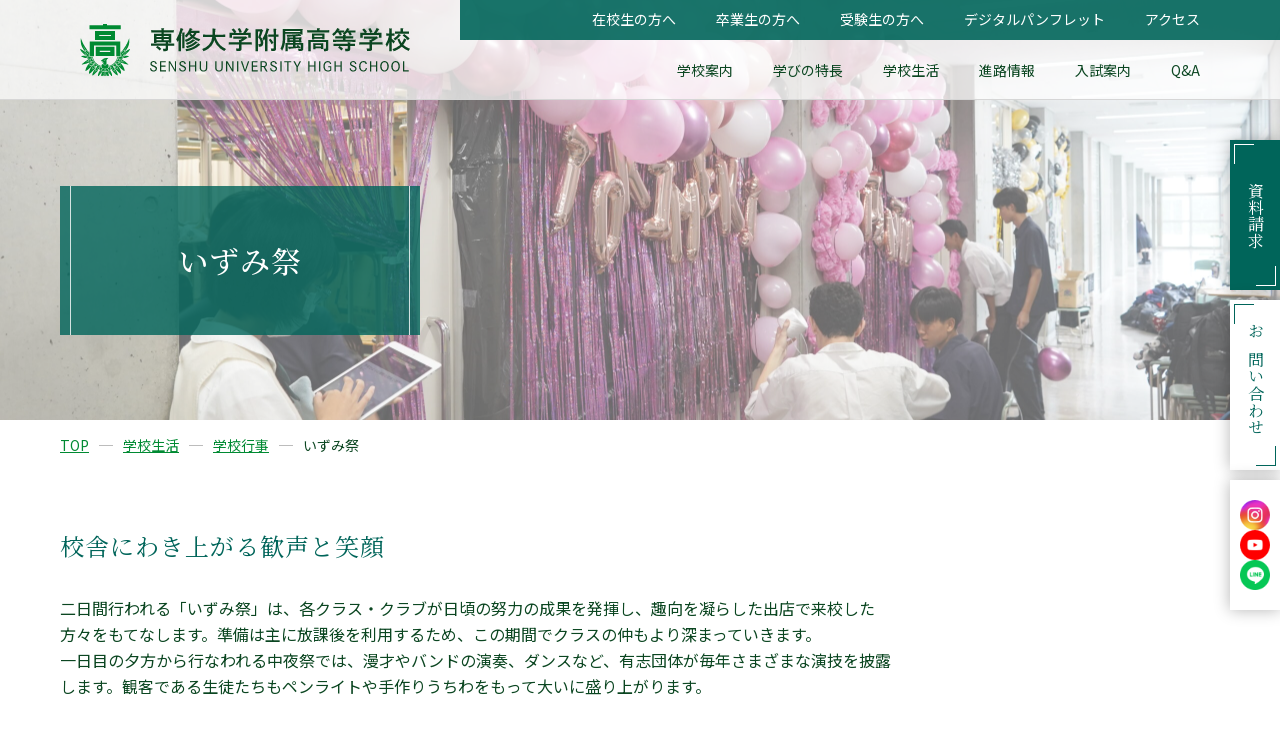

--- FILE ---
content_type: text/html; charset=UTF-8
request_url: https://senshu-u-h.ed.jp/life/events/09a/
body_size: 40665
content:
<!DOCTYPE html>
<html lang="ja" dir="ltr" itemscope itemtype="https://schema.org/WebSite">
<head>
  <meta charset="utf-8">
  <meta content="IE=Edge" http-equiv="X-UA-Compatible">
<meta content="width=device-width" name="viewport">
<meta content="telephone=no" name="format-detection">
<meta content="いずみ祭 | 専修大学附属高等学校" name="title">
<meta content="専修大学附属高等学校　公式サイトです。" name="description">
<meta content="いずみ祭 | 専修大学附属高等学校" itemprop="name">
<meta content="専修大学附属高等学校　公式サイトです。" itemprop="description">
<meta content="website" property="og:type">
<meta content="いずみ祭 | 専修大学附属高等学校" property="og:title">
<meta content="専修大学附属高等学校　公式サイトです。" property="og:description">
<meta content="https://senshu-u-h.ed.jp/life/events/09a/" property="og:url">
<meta content="https://senshu-u-h.ed.jp/wp/wp-content/themes/senshu-u-h/images/common/ogp.jpg" property="og:image">

<link rel="apple-touch-icon" sizes="180x180" href="https://senshu-u-h.ed.jp/wp/wp-content/themes/senshu-u-h/images/common/apple-touch-icon.png">
<link rel="icon" type="image/png" sizes="32x32" href="https://senshu-u-h.ed.jp/wp/wp-content/themes/senshu-u-h/images/common/favicon-32x32.png">
<link rel="icon" type="image/png" sizes="16x16" href="https://senshu-u-h.ed.jp/wp/wp-content/themes/senshu-u-h/images/common/favicon-16x16.png">
<link rel="manifest" href="https://senshu-u-h.ed.jp/wp/wp-content/themes/senshu-u-h/images/common/site.webmanifest">
<link rel="mask-icon" href="https://senshu-u-h.ed.jp/wp/wp-content/themes/senshu-u-h/images/common/safari-pinned-tab.svg" color="#5bbad5">
<meta name="msapplication-TileColor" content="#ffffff">
<meta name="theme-color" content="#ffffff">
<link href='//fonts.googleapis.com' rel='preconnect dns-prefetch'>
<link href='//fonts.gstatic.com' rel='preconnect dns-prefetch'>
<link href='//www.google-analytics.com' rel='preconnect dns-prefetch'>
<link href='//ajaxzip3.github.io' rel='preconnect dns-prefetch'>
<!-- favicon指定 -->  <link href="https://senshu-u-h.ed.jp/wp/wp-content/themes/senshu-u-h/css/all.min.css" class="async">
<link href="https://cdnjs.cloudflare.com/ajax/libs/Swiper/4.5.0/css/swiper.min.css" class="async">
<link href="https://senshu-u-h.ed.jp/wp/wp-content/themes/senshu-u-h/css/modaal.min.css" class="async">
<link href="https://fonts.googleapis.com/css?family=Noto+Sans+JP:400,500,700&display=swap&subset=japanese" class="async">
<link href="https://fonts.googleapis.com/css2?family=Noto+Serif+JP:wght@400;500;700&display=swap" class="async">
<link href="https://fonts.googleapis.com/css2?family=Cardo&display=swap" class="async">

<style>
  ﻿[class*=module_gallery-] ul li a::before,[class^=module_column-col] .imgLink::before,[class*=module_gallery-] ul li a::after,[class^=module_column-col] .imgLink::after{content:"";display:block;position:absolute;right:0;bottom:0;z-index:10;width:50px;height:50px}[class*=module_gallery-] ul li a::before,[class^=module_column-col] .imgLink::before{background-color:#00655a}[class*=module_gallery-] ul li a::after,[class^=module_column-col] .imgLink::after{content:"";display:flex;align-items:center;justify-content:center;font-family:"Font Awesome 5 Pro";font-weight:300;line-height:1;color:#fff;font-size:24px}.module_day-01>li .head .time,.module_newsCard-01 article .body .category .label,.module_newsList-02 article .body .category .label,.module_newsList-01 article .head .category .label,.module_titleSingle .body .category .label{position:relative;display:inline-block;padding:1px 10px;font-size:14px;color:#fff;background-color:#008a32;letter-spacing:calc(40/1000*1em);min-width:100px;text-align:center;height:24px}.module_day-01>li .head .time::before,.module_newsCard-01 article .body .category .label::before,.module_newsList-02 article .body .category .label::before,.module_newsList-01 article .head .category .label::before,.module_titleSingle .body .category .label::before,.module_day-01>li .head .time::after,.module_newsCard-01 article .body .category .label::after,.module_newsList-02 article .body .category .label::after,.module_newsList-01 article .head .category .label::after,.module_titleSingle .body .category .label::after{content:"";width:1px;height:100%;background-color:#fff;position:absolute;top:0}.module_day-01>li .head .time::before,.module_newsCard-01 article .body .category .label::before,.module_newsList-02 article .body .category .label::before,.module_newsList-01 article .head .category .label::before,.module_titleSingle .body .category .label::before{left:4px}.module_day-01>li .head .time::after,.module_newsCard-01 article .body .category .label::after,.module_newsList-02 article .body .category .label::after,.module_newsList-01 article .head .category .label::after,.module_titleSingle .body .category .label::after{right:4px}.module_day-01>li .head .students.time,.module_newsCard-01 article .body .category .students.label,.module_newsList-02 article .body .category .students.label,.module_newsList-01 article .head .category .students.label,.module_titleSingle .body .category .students.label{background-color:#00655a}.module_day-01>li .head .news.time,.module_newsCard-01 article .body .category .news.label,.module_newsList-02 article .body .category .news.label,.module_newsList-01 article .head .category .news.label,.module_titleSingle .body .category .news.label{padding:0 10px 2px;border:1px solid #008a32;background-color:#fff;color:#008a32}.module_day-01>li .head .news.time::before,.module_newsCard-01 article .body .category .news.label::before,.module_newsList-02 article .body .category .news.label::before,.module_newsList-01 article .head .category .news.label::before,.module_titleSingle .body .category .news.label::before,.module_day-01>li .head .news.time::after,.module_newsCard-01 article .body .category .news.label::after,.module_newsList-02 article .body .category .news.label::after,.module_newsList-01 article .head .category .news.label::after,.module_titleSingle .body .category .news.label::after{background-color:#008a32}.module_password form .mp_submit-inner,.top_button-01,.form_button-01,._button-checkbox .wpcf7-form-control .wpcf7-list-item input[type=radio]+.wpcf7-list-item-label,._button-checkbox .wpcf7-form-control .wpcf7-list-item input[type=checkbox]+.wpcf7-list-item-label,._button-radio .wpcf7-form-control .wpcf7-list-item input[type=radio]+.wpcf7-list-item-label,._button-radio .wpcf7-form-control .wpcf7-list-item input[type=checkbox]+.wpcf7-list-item-label,.module_button-01{display:flex;align-items:center;justify-content:center;position:relative;border:5px solid #fff;max-width:260px;min-width:195px;width:auto;font-size:14px;line-height:1.3;text-align:center;text-decoration:none;transition:background-color .3s;background-color:#00655a;color:#fff}@media(min-width: 1000px){.module_password form .mp_submit-inner,.top_button-01,.form_button-01,._button-checkbox .wpcf7-form-control .wpcf7-list-item input[type=radio]+.wpcf7-list-item-label,._button-checkbox .wpcf7-form-control .wpcf7-list-item input[type=checkbox]+.wpcf7-list-item-label,._button-radio .wpcf7-form-control .wpcf7-list-item input[type=radio]+.wpcf7-list-item-label,._button-radio .wpcf7-form-control .wpcf7-list-item input[type=checkbox]+.wpcf7-list-item-label,.module_button-01{max-width:100%}}.module_password form .mp_submit-inner::before,.top_button-01::before,.form_button-01::before,._button-checkbox .wpcf7-form-control .wpcf7-list-item input[type=radio]+.wpcf7-list-item-label::before,._button-checkbox .wpcf7-form-control .wpcf7-list-item input[type=checkbox]+.wpcf7-list-item-label::before,._button-radio .wpcf7-form-control .wpcf7-list-item input[type=radio]+.wpcf7-list-item-label::before,._button-radio .wpcf7-form-control .wpcf7-list-item input[type=checkbox]+.wpcf7-list-item-label::before,.module_button-01::before,.module_password form .mp_submit-inner::after,.top_button-01::after,.form_button-01::after,._button-checkbox .wpcf7-form-control .wpcf7-list-item input[type=radio]+.wpcf7-list-item-label::after,._button-checkbox .wpcf7-form-control .wpcf7-list-item input[type=checkbox]+.wpcf7-list-item-label::after,._button-radio .wpcf7-form-control .wpcf7-list-item input[type=radio]+.wpcf7-list-item-label::after,._button-radio .wpcf7-form-control .wpcf7-list-item input[type=checkbox]+.wpcf7-list-item-label::after,.module_button-01::after{content:"";position:absolute;bottom:-5px;right:-5px;display:block;background-color:#00655a;transition:.3s}.module_password form .mp_submit-inner::before,.top_button-01::before,.form_button-01::before,._button-checkbox .wpcf7-form-control .wpcf7-list-item input[type=radio]+.wpcf7-list-item-label::before,._button-checkbox .wpcf7-form-control .wpcf7-list-item input[type=checkbox]+.wpcf7-list-item-label::before,._button-radio .wpcf7-form-control .wpcf7-list-item input[type=radio]+.wpcf7-list-item-label::before,._button-radio .wpcf7-form-control .wpcf7-list-item input[type=checkbox]+.wpcf7-list-item-label::before,.module_button-01::before{width:30px;height:1px}.module_password form .mp_submit-inner::after,.top_button-01::after,.form_button-01::after,._button-checkbox .wpcf7-form-control .wpcf7-list-item input[type=radio]+.wpcf7-list-item-label::after,._button-checkbox .wpcf7-form-control .wpcf7-list-item input[type=checkbox]+.wpcf7-list-item-label::after,._button-radio .wpcf7-form-control .wpcf7-list-item input[type=radio]+.wpcf7-list-item-label::after,._button-radio .wpcf7-form-control .wpcf7-list-item input[type=checkbox]+.wpcf7-list-item-label::after,.module_button-01::after{width:1px;height:30px}.module_password form .mp_submit-inner>.wrap,.top_button-01>.wrap,.form_button-01>.wrap,._button-checkbox .wpcf7-form-control .wpcf7-list-item input[type=radio]+.wpcf7-list-item-label>.wrap,._button-checkbox .wpcf7-form-control .wpcf7-list-item input[type=checkbox]+.wpcf7-list-item-label>.wrap,._button-radio .wpcf7-form-control .wpcf7-list-item input[type=radio]+.wpcf7-list-item-label>.wrap,._button-radio .wpcf7-form-control .wpcf7-list-item input[type=checkbox]+.wpcf7-list-item-label>.wrap,.module_button-01>.wrap{width:100%;height:100%;transition:.3s;display:flex;align-items:center;justify-content:center;border:1px solid rgba(0,0,0,0)}.module_password form .mp_submit-inner>.wrap::before,.top_button-01>.wrap::before,.form_button-01>.wrap::before,._button-checkbox .wpcf7-form-control .wpcf7-list-item input[type=radio]+.wpcf7-list-item-label>.wrap::before,._button-checkbox .wpcf7-form-control .wpcf7-list-item input[type=checkbox]+.wpcf7-list-item-label>.wrap::before,._button-radio .wpcf7-form-control .wpcf7-list-item input[type=radio]+.wpcf7-list-item-label>.wrap::before,._button-radio .wpcf7-form-control .wpcf7-list-item input[type=checkbox]+.wpcf7-list-item-label>.wrap::before,.module_button-01>.wrap::before,.module_password form .mp_submit-inner>.wrap::after,.top_button-01>.wrap::after,.form_button-01>.wrap::after,._button-checkbox .wpcf7-form-control .wpcf7-list-item input[type=radio]+.wpcf7-list-item-label>.wrap::after,._button-checkbox .wpcf7-form-control .wpcf7-list-item input[type=checkbox]+.wpcf7-list-item-label>.wrap::after,._button-radio .wpcf7-form-control .wpcf7-list-item input[type=radio]+.wpcf7-list-item-label>.wrap::after,._button-radio .wpcf7-form-control .wpcf7-list-item input[type=checkbox]+.wpcf7-list-item-label>.wrap::after,.module_button-01>.wrap::after{content:"";position:absolute;top:-5px;left:-5px;display:block;background-color:#00655a;transition:.3s}.module_password form .mp_submit-inner>.wrap::before,.top_button-01>.wrap::before,.form_button-01>.wrap::before,._button-checkbox .wpcf7-form-control .wpcf7-list-item input[type=radio]+.wpcf7-list-item-label>.wrap::before,._button-checkbox .wpcf7-form-control .wpcf7-list-item input[type=checkbox]+.wpcf7-list-item-label>.wrap::before,._button-radio .wpcf7-form-control .wpcf7-list-item input[type=radio]+.wpcf7-list-item-label>.wrap::before,._button-radio .wpcf7-form-control .wpcf7-list-item input[type=checkbox]+.wpcf7-list-item-label>.wrap::before,.module_button-01>.wrap::before{width:30px;height:1px}.module_password form .mp_submit-inner>.wrap::after,.top_button-01>.wrap::after,.form_button-01>.wrap::after,._button-checkbox .wpcf7-form-control .wpcf7-list-item input[type=radio]+.wpcf7-list-item-label>.wrap::after,._button-checkbox .wpcf7-form-control .wpcf7-list-item input[type=checkbox]+.wpcf7-list-item-label>.wrap::after,._button-radio .wpcf7-form-control .wpcf7-list-item input[type=radio]+.wpcf7-list-item-label>.wrap::after,._button-radio .wpcf7-form-control .wpcf7-list-item input[type=checkbox]+.wpcf7-list-item-label>.wrap::after,.module_button-01>.wrap::after{width:1px;height:30px}.module_password form .mp_submit-inner>.wrap span,.top_button-01>.wrap span,.form_button-01>.wrap span,._button-checkbox .wpcf7-form-control .wpcf7-list-item input[type=radio]+.wpcf7-list-item-label>.wrap span,._button-checkbox .wpcf7-form-control .wpcf7-list-item input[type=checkbox]+.wpcf7-list-item-label>.wrap span,._button-radio .wpcf7-form-control .wpcf7-list-item input[type=radio]+.wpcf7-list-item-label>.wrap span,._button-radio .wpcf7-form-control .wpcf7-list-item input[type=checkbox]+.wpcf7-list-item-label>.wrap span,.module_button-01>.wrap span{display:block;padding:10px 35px}.module_password form .mp_submit-inner:hover,.top_button-01:hover,.form_button-01:hover,._button-checkbox .wpcf7-form-control .wpcf7-list-item input[type=radio]+.wpcf7-list-item-label:hover,._button-checkbox .wpcf7-form-control .wpcf7-list-item input[type=checkbox]+.wpcf7-list-item-label:hover,._button-radio .wpcf7-form-control .wpcf7-list-item input[type=radio]+.wpcf7-list-item-label:hover,._button-radio .wpcf7-form-control .wpcf7-list-item input[type=checkbox]+.wpcf7-list-item-label:hover,.module_button-01:hover{background-color:#fff;color:#00655a}.module_password form .mp_submit-inner:hover::before,.top_button-01:hover::before,.form_button-01:hover::before,._button-checkbox .wpcf7-form-control .wpcf7-list-item input[type=radio]+.wpcf7-list-item-label:hover::before,._button-checkbox .wpcf7-form-control .wpcf7-list-item input[type=checkbox]+.wpcf7-list-item-label:hover::before,._button-radio .wpcf7-form-control .wpcf7-list-item input[type=radio]+.wpcf7-list-item-label:hover::before,._button-radio .wpcf7-form-control .wpcf7-list-item input[type=checkbox]+.wpcf7-list-item-label:hover::before,.module_button-01:hover::before{width:calc(100% + 10px)}.module_password form .mp_submit-inner:hover::after,.top_button-01:hover::after,.form_button-01:hover::after,._button-checkbox .wpcf7-form-control .wpcf7-list-item input[type=radio]+.wpcf7-list-item-label:hover::after,._button-checkbox .wpcf7-form-control .wpcf7-list-item input[type=checkbox]+.wpcf7-list-item-label:hover::after,._button-radio .wpcf7-form-control .wpcf7-list-item input[type=radio]+.wpcf7-list-item-label:hover::after,._button-radio .wpcf7-form-control .wpcf7-list-item input[type=checkbox]+.wpcf7-list-item-label:hover::after,.module_button-01:hover::after{height:calc(100% + 10px)}.module_password form .mp_submit-inner:hover>.wrap,.top_button-01:hover>.wrap,.form_button-01:hover>.wrap,._button-checkbox .wpcf7-form-control .wpcf7-list-item input[type=radio]+.wpcf7-list-item-label:hover>.wrap,._button-checkbox .wpcf7-form-control .wpcf7-list-item input[type=checkbox]+.wpcf7-list-item-label:hover>.wrap,._button-radio .wpcf7-form-control .wpcf7-list-item input[type=radio]+.wpcf7-list-item-label:hover>.wrap,._button-radio .wpcf7-form-control .wpcf7-list-item input[type=checkbox]+.wpcf7-list-item-label:hover>.wrap,.module_button-01:hover>.wrap{border:1px solid #00655a}.module_password form .mp_submit-inner:hover>.wrap::before,.top_button-01:hover>.wrap::before,.form_button-01:hover>.wrap::before,._button-checkbox .wpcf7-form-control .wpcf7-list-item input[type=radio]+.wpcf7-list-item-label:hover>.wrap::before,._button-checkbox .wpcf7-form-control .wpcf7-list-item input[type=checkbox]+.wpcf7-list-item-label:hover>.wrap::before,._button-radio .wpcf7-form-control .wpcf7-list-item input[type=radio]+.wpcf7-list-item-label:hover>.wrap::before,._button-radio .wpcf7-form-control .wpcf7-list-item input[type=checkbox]+.wpcf7-list-item-label:hover>.wrap::before,.module_button-01:hover>.wrap::before{width:calc(100% + 10px)}.module_password form .mp_submit-inner:hover>.wrap::after,.top_button-01:hover>.wrap::after,.form_button-01:hover>.wrap::after,._button-checkbox .wpcf7-form-control .wpcf7-list-item input[type=radio]+.wpcf7-list-item-label:hover>.wrap::after,._button-checkbox .wpcf7-form-control .wpcf7-list-item input[type=checkbox]+.wpcf7-list-item-label:hover>.wrap::after,._button-radio .wpcf7-form-control .wpcf7-list-item input[type=radio]+.wpcf7-list-item-label:hover>.wrap::after,._button-radio .wpcf7-form-control .wpcf7-list-item input[type=checkbox]+.wpcf7-list-item-label:hover>.wrap::after,.module_button-01:hover>.wrap::after{height:calc(100% + 10px)}.module_password form .mp_submit-inner:hover>.wrap span::after,.top_button-01:hover>.wrap span::after,.form_button-01:hover>.wrap span::after,._button-checkbox .wpcf7-form-control .wpcf7-list-item input[type=radio]+.wpcf7-list-item-label:hover>.wrap span::after,._button-checkbox .wpcf7-form-control .wpcf7-list-item input[type=checkbox]+.wpcf7-list-item-label:hover>.wrap span::after,._button-radio .wpcf7-form-control .wpcf7-list-item input[type=radio]+.wpcf7-list-item-label:hover>.wrap span::after,._button-radio .wpcf7-form-control .wpcf7-list-item input[type=checkbox]+.wpcf7-list-item-label:hover>.wrap span::after,.module_button-01:hover>.wrap span::after{color:#00655a}.global_header .gh_menu{display:flex;flex-direction:column;justify-content:center;align-items:center;width:80px;height:80px;background-color:#00655a;color:#fff}@media(min-width: 1000px){.global_header .gh_menu{display:none}}.global_header .gh_menu .icon{width:100%}.global_header .gh_menu i{width:100%}.global_header .gh_menu .icon{display:block;position:relative;top:0;width:30px;height:1px;background-color:#fff}body._open-menu .global_header .gh_menu .icon,.global_header body._open-menu .gh_menu .icon{background-color:rgba(0,0,0,0)}.global_header .gh_menu .icon::before,.global_header .gh_menu .icon::after{content:"";display:block;position:absolute;left:0;width:100%;height:1px;transition:.3s ease-out;background-color:#fff}.global_header .gh_menu .icon::before{top:-7px}body._open-menu .global_header .gh_menu .icon::before,.global_header body._open-menu .gh_menu .icon::before{top:auto;width:34px;transform:rotate(-150deg)}.global_header .gh_menu .icon::after{top:7px}body._open-menu .global_header .gh_menu .icon::after,.global_header body._open-menu .gh_menu .icon::after{top:auto;width:34px;transform:rotate(150deg)}.file label,.module_search-01 .ms_from .ms_input,input:not([type=checkbox]):not([type=radio]):not([type=file]):not([type=button]):not([type=submit]):not([type=reset]):not([type=search]),select,textarea{border:1px solid #0b4621;padding:.5em 1em;width:100%;height:50px;background-color:#fff;font-size:16px;transition:border-color .3s,background-color .3s}.file label:hover,.module_search-01 .ms_from .ms_input:hover,input:hover:not([type=checkbox]):not([type=radio]):not([type=file]):not([type=button]):not([type=submit]):not([type=reset]):not([type=search]),select:hover,textarea:hover{border-color:#00655a !important}.file label:focus,.module_search-01 .ms_from .ms_input:focus,input:focus:not([type=checkbox]):not([type=radio]):not([type=file]):not([type=button]):not([type=submit]):not([type=reset]):not([type=search]),select:focus,textarea:focus{border-color:#00655a !important;background-color:#fff}.file label:-webkit-autofill,.module_search-01 .ms_from .ms_input:-webkit-autofill,input:-webkit-autofill:not([type=checkbox]):not([type=radio]):not([type=file]):not([type=button]):not([type=submit]):not([type=reset]):not([type=search]),select:-webkit-autofill,textarea:-webkit-autofill{-webkit-box-shadow:0 0 0 1000px #fff inset}.file label[readonly=readonly],.module_search-01 .ms_from [readonly=readonly].ms_input,input[readonly=readonly]:not([type=checkbox]):not([type=radio]):not([type=file]):not([type=button]):not([type=submit]):not([type=reset]):not([type=search]),select[readonly=readonly],textarea[readonly=readonly],.file label[readonly],.module_search-01 .ms_from [readonly].ms_input,input[readonly]:not([type=checkbox]):not([type=radio]):not([type=file]):not([type=button]):not([type=submit]):not([type=reset]):not([type=search]),select[readonly],textarea[readonly],form.custom-wpcf7c-confirmed:not([novalidate=novalidate]) .file label,.file form.custom-wpcf7c-confirmed:not([novalidate=novalidate]) label,form.custom-wpcf7c-confirmed:not([novalidate=novalidate]) .module_search-01 .ms_from .ms_input,.module_search-01 .ms_from form.custom-wpcf7c-confirmed:not([novalidate=novalidate]) .ms_input,form.custom-wpcf7c-confirmed:not([novalidate=novalidate]) input:not([type=checkbox]):not([type=radio]):not([type=file]):not([type=button]):not([type=submit]):not([type=reset]):not([type=search]),form.custom-wpcf7c-confirmed:not([novalidate=novalidate]) select,form.custom-wpcf7c-confirmed:not([novalidate=novalidate]) textarea{border-color:rgba(0,0,0,0) !important;background-color:rgba(0,0,0,0) !important;color:#000}.module_map,.module_movie{position:relative;overflow:hidden;padding:0 0 56.25%;width:100%;height:0}.module_map iframe,.module_movie iframe{position:absolute;top:0;left:0;width:100% !important;height:100% !important}ol.module_list-01 li,ul.module_list-notes-01 li,ul.module_list-01 li{position:relative;padding-left:30px;font-size:16px;line-height:1.625}ol.module_list-01 li::before,ul.module_list-notes-01 li::before,ul.module_list-01 li::before{content:"";position:absolute}.module_column-col1._left ol.module_list-01 li,.module_column-col1._left ul.module_list-notes-01 li,.module_column-col1._left ul.module_list-01 li{display:flex}ol.module_list-01 li+li,ul.module_list-notes-01 li+li,ul.module_list-01 li+li{margin-top:10px}ol.module_list-01 li ul li:first-child,ul.module_list-notes-01 li ul li:first-child,ul.module_list-01 li ul li:first-child,ol.module_list-01 li ol li:first-child,ul.module_list-notes-01 li ol li:first-child,ul.module_list-01 li ol li:first-child{margin-top:10px}.module_table-01{height:auto !important}@media(min-width: 1000px){.module_table-01{width:100% !important}}.module_table-01 thead,.module_table-01 tbody,.module_table-01 tfoot{width:100%}.module_table-01 tr th,.module_table-01 tr td{border:1px solid #00655a;padding:9px 15px;min-width:8em;font-size:16px}@media(min-width: 1000px){.module_table-01 tr th,.module_table-01 tr td{min-width:auto}}.module_table-01 tr th{background-color:#00655a;color:#fff;border:1px solid #f5f5f5;text-align:center}.module_table-01 tr th:first-child{border-left:1px solid #00655a}.module_table-01 tr:first-child th{border-top:1px solid #00655a}.module_table-01 tr:first-child th:first-child{border-left:1px solid #00655a}.module_table-01 tr:first-child th:last-child{border-right:1px solid #00655a}.module_table-01 tr:last-child th:first-child{border-bottom:1px solid #00655a}.module_table-01 tr td{background-color:#f5f5f5;color:#0b4621}.module_column-col2{display:flex}@media(min-width: 1000px){.module_column-col2{justify-content:space-between}}.module_column-col2 img{width:100%}@media(min-width: 1000px){.module_column-col2 img{width:auto}}html,body,div,span,applet,object,iframe,h1,h2,h3,h4,h5,h6,p,blockquote,pre,a,abbr,acronym,address,big,cite,code,del,dfn,em,img,ins,kbd,q,s,samp,small,strike,strong,sub,sup,tt,var,b,u,i,center,dl,dt,dd,ol,ul,li,fieldset,form,label,legend,table,caption,tbody,tfoot,thead,tr,th,td,article,aside,canvas,details,embed,figure,figcaption,footer,header,hgroup,menu,nav,output,ruby,section,summary,time,mark,audio,video{margin:0;padding:0;border:0;font-size:100%;font:inherit;vertical-align:baseline}article,aside,details,figcaption,figure,footer,header,hgroup,menu,nav,section{display:block}body{line-height:1}ol,ul{list-style:none}blockquote,q{quotes:none}blockquote:before,blockquote:after,q:before,q:after{content:"";content:none}table{border-collapse:collapse;border-spacing:0}*{box-sizing:border-box;-webkit-text-size-adjust:100%;-moz-osx-font-smoothing:grayscale;-webkit-font-smoothing:antialiased}*:focus{outline:none}*::before,*::after{box-sizing:border-box}main{display:block}hr{display:block;margin:1em 0;border:0;padding:0;height:1px;border-top:1px solid #ccc}button{cursor:pointer}button,fieldset,form,input,label,legend,select,textarea{-moz-appearance:none;-webkit-appearance:none;appearance:none;outline:none;border-radius:0;border:none;margin:0;padding:0;font:inherit;vertical-align:baseline}input,textarea{max-width:100%}input[type=button],input[type=reset],input[type=submit],button{cursor:pointer}html{font-size:10px}body{position:relative;z-index:0;background:#fff;font-family:"Noto Sans JP",sans-serif;font-weight:400;line-height:1.625;font-size:16px;color:#0b4621;word-wrap:break-word;overflow-wrap:break-word}body._contentFixed{position:fixed;width:100%;height:100%}@media(min-width: 1000px){body._contentFixed{position:relative;width:auto;height:auto}}a{margin:0;padding:0;background:rgba(0,0,0,0);font:inherit;color:#008a32;text-decoration:underline;vertical-align:baseline}a:hover,a:focus,a:active{text-decoration:none}@media(min-width: 1000px){a[href^="tel:"]{display:inline-block;color:inherit;text-decoration:inherit;pointer-events:none}}img{max-width:100%;height:auto;vertical-align:top}sup,sub{font-size:78%}sup{vertical-align:super}sub{vertical-align:sub}:placeholder-shown{color:rgba(11,70,33,.3)}::-webkit-input-placeholder{color:rgba(11,70,33,.3);opacity:1}:-moz-placeholder{color:rgba(11,70,33,.3)}::-moz-placeholder{color:rgba(11,70,33,.3);opacity:1}:-ms-input-placeholder{color:rgba(11,70,33,.3)}::-webkit-search-cancel-button{-webkit-appearance:none}.clearFix::after{clear:both;content:".";display:block;height:0;visibility:hidden}@media(min-width: 1000px){._font-sizeS{font-size:1.2rem}}@media(min-width: 1000px){._font-sizeM{font-size:1.4rem}}@media(min-width: 1000px){._font-sizeL{font-size:1.8rem}}._hide{display:none !important}._align-right{text-align:right !important}._align-left{text-align:left !important}._align-center{text-align:center !important}._indent{text-indent:1rem !important}._block-right{margin-right:0 !important;margin-left:auto !important}._block-center{margin-right:auto !important;margin-left:auto !important}._block-left{margin-right:auto !important;margin-left:0 !important}._font-normal{font-weight:normal !important}._font-bold{font-weight:bold !important}._text-italic{font-style:italic !important}._text-underline{text-decoration:underline !important}._text-blink{text-decoration:blink !important}._text-line_through{text-decoration:line-through !important}@media(min-width: 1000px){._only-SP{display:none !important}}@media(min-width: 1160px){._under-TB{display:none !important}}._over-TB{display:none !important}@media(min-width: 1000px){._over-TB{display:block !important}}._over-PC{display:none !important}@media(min-width: 1160px){._over-PC{display:block !important}}.global_inner{position:relative;padding:0 20px;width:100%;transition:padding .3s}@media(min-width: 1000px){.global_inner{margin:0 auto;padding:0 60px;max-width:calc(1160px + 120px)}}@media(min-width: 1160px){.global_inner._column{display:flex;justify-content:space-between}}.content_inner{position:relative;padding:0 20px;width:100%;transition:padding .3s}@media(min-width: 1000px){.content_inner{margin:0 auto;padding:0 60px;max-width:calc(1160px + 120px)}}section{transition:padding .3s}p:not([class])+p:not([class]),p:not([class])+p[class^=_],p:not([class])+div.wp-caption,p[class^=_]+p:not([class]),p[class^=_]+p[class^=_],p[class^=_]+div.wp-caption,div.wp-caption+p:not([class]),div.wp-caption+p[class^=_],div.wp-caption+div.wp-caption{margin-top:1.5em}p:not([class])+[class*=module_],[class*=module_]+p:not([class]),p[class^=_]+[class*=module_],[class*=module_]+p[class^=_],div.wp-caption+[class*=module_],[class*=module_]+div.wp-caption{margin-top:50px}.module_button+p:not([class]),p:not([class])+.module_button,.module_button+p[class^=_],p[class^=_]+.module_button,.module_button+div.wp-caption,div.wp-caption+.module_button{margin-top:20px}[class*=module_line]+p:not([class]),[class*=module_line]+p[class^=_],[class*=module_line]+div.wp-caption{margin-top:30px}p:not([class])+[class*=module_list],[class*=module_list]+p:not([class]),p[class^=_]+[class*=module_list],[class*=module_list]+p[class^=_],div.wp-caption+[class*=module_list],[class*=module_list]+div.wp-caption{margin-top:30px}[class*=module_title]+p:not([class]),[class*=module_title]+p[class^=_],[class*=module_title]+div.wp-caption{margin-top:0}[class*=module_]+[class*=module_]{margin-top:30px}[class*=module_]+[class*=module_column],[class*=module_column]+[class*=module_]{margin-top:30px}@media(min-width: 1000px){[class*=module_]+[class*=module_column],[class*=module_column]+[class*=module_]{margin-top:50px}}[class*=module_]+[class*=module_button-]{margin-top:0}[class*=module_]+.module_button{margin-top:20px}@media(min-width: 1000px){[class*=module_]+.module_button{margin-top:20px}}[class*=module_line]+[class*=module_]{margin-top:30px}@media(min-width: 1000px){[class*=module_line]+[class*=module_]{margin-top:30px}}@media(min-width: 1000px){[class*=module_card]+[class*=module_],[class*=module_]+[class*=module_card]{margin-top:50px}}.archive_navigation+[class*=module_]{margin-top:40px}[class*=module_title]+[class*=module_]{margin-top:0}@media(min-width: 1000px){[class*=module_title]+[class*=module_]{margin-top:0}}p:not([class])~.module_title-01,p:not([class])~[class*=module_column-col]:not([class*=_bg_box])>.module_title-01,div.wp-caption~.module_title-01,div.wp-caption~[class*=module_column-col]:not([class*=_bg_box])>.module_title-01,[class*=module_]~.module_title-01,[class*=module_]~[class*=module_column-col]:not([class*=_bg_box])>.module_title-01{margin-top:70px}@media(min-width: 1000px){p:not([class])~.module_title-01,p:not([class])~[class*=module_column-col]:not([class*=_bg_box])>.module_title-01,div.wp-caption~.module_title-01,div.wp-caption~[class*=module_column-col]:not([class*=_bg_box])>.module_title-01,[class*=module_]~.module_title-01,[class*=module_]~[class*=module_column-col]:not([class*=_bg_box])>.module_title-01{margin-top:100px}}p:not([class])~.module_title-02,p:not([class])~[class*=module_column-col]:not([class*=_bg_box])>.module_title-02,div.wp-caption~.module_title-02,div.wp-caption~[class*=module_column-col]:not([class*=_bg_box])>.module_title-02,[class*=module_]~.module_title-02,[class*=module_]~[class*=module_column-col]:not([class*=_bg_box])>.module_title-02{margin-top:60px}@media(min-width: 1000px){p:not([class])~.module_title-02,p:not([class])~[class*=module_column-col]:not([class*=_bg_box])>.module_title-02,div.wp-caption~.module_title-02,div.wp-caption~[class*=module_column-col]:not([class*=_bg_box])>.module_title-02,[class*=module_]~.module_title-02,[class*=module_]~[class*=module_column-col]:not([class*=_bg_box])>.module_title-02{margin-top:70px}}p:not([class])~.module_title-03,p:not([class])~[class*=module_column-col]:not([class*=_bg_box])>.module_title-03,div.wp-caption~.module_title-03,div.wp-caption~[class*=module_column-col]:not([class*=_bg_box])>.module_title-03,[class*=module_]~.module_title-03,[class*=module_]~[class*=module_column-col]:not([class*=_bg_box])>.module_title-03{margin-top:50px}[class*=module_title]+.module_title-02,[class*=module_title]+.module_title-03,[class*=module_title]+[class^=module_column-col]:not([class*=_bg_box]) .module_title-02:first-child,[class*=module_title]+[class^=module_column-col]:not([class*=_bg_box]) .module_title-03:first-child{margin-top:30px !important}.module_titleSingle{margin-bottom:30px}@media(min-width: 1000px){.module_titleSingle{margin-bottom:50px}}.module_titleSingle+*{margin-top:0 !important}._bg_color-gray-01{background-color:#e3e3e3}.module_line-01{margin:30px 0 !important;border-color:#b7b7b7}span.caption,.wp-caption-text{display:block;margin-top:10px;font-size:14px;color:#00655a;line-height:1.7142857143;padding-left:30px;position:relative}span.caption::before,.wp-caption-text::before{content:"";position:absolute;top:12px;left:0;width:20px;height:1px;background-color:#00655a;display:block}.global_contents em{font-style:italic}.global_contents strong{font-weight:bold}.global_contents span[style*=underline]{background:linear-gradient(to bottom, rgba(11, 70, 33, 0) 0%, rgba(11, 70, 33, 0) 85%, rgba(250, 80, 58, 0.6) 86%, rgba(250, 80, 58, 0.6) 100%);text-decoration:none !important}[class^=icon-]::after{content:"";display:inline-block;font-family:"Font Awesome 5 Pro";font-weight:300;line-height:1}.icon-blank::after{content:""}.icon-file::after{content:""}.icon-pdf::after{content:""}.icon-none::after{content:none}[class^=module_button-] span::after,[class^=module_button-][target=_blank] span::after,[class^=module_button-][href$=".pdf"] span::after,[class^=module_button-][href$=".doc"] span::after,[class^=module_button-][href$=".docx"] span::after,[class^=module_button-][href$=".docm"] span::after,[class^=module_button-][href$=".xls"] span::after,[class^=module_button-][href$=".xlsx"] span::after,[class^=module_button-][href$=".xlsm"] span::after{font-family:"Font Awesome 5 Pro";font-weight:300;line-height:1;transition:none}[class^=module_button-][target=_blank] span::after{content:""}[class^=module_button-] .icon-file::after{content:""}[class^=module_button-][href$=".doc"] span::after,[class^=module_button-][href$=".docx"] span::after,[class^=module_button-][href$=".docm"] span::after,[class^=module_button-][href$=".xls"] span::after,[class^=module_button-][href$=".xlsx"] span::after,[class^=module_button-][href$=".xlsm"] span::after{content:""}[class^=module_button-][href$=".pdf"] span::after{content:""}.global_contents [class^=module_column-col] p a:not([class])[href$=".pdf"]::after,.global_contents [class^=module_column-col] p a:not([class])[href$=".doc"]::after,.global_contents [class^=module_column-col] p a:not([class])[href$=".docx"]::after,.global_contents [class^=module_column-col] p a:not([class])[href$=".docm"]::after,.global_contents [class^=module_column-col] p a:not([class])[href$=".xls"]::after,.global_contents [class^=module_column-col] p a:not([class])[href$=".xlsx"]::after,.global_contents [class^=module_column-col] p a:not([class])[href$=".xlsm"]::after,.global_contents [class^=module_column-col] p a.icon-blank[href$=".pdf"]::after,.global_contents [class^=module_column-col] p a.icon-blank[href$=".doc"]::after,.global_contents [class^=module_column-col] p a.icon-blank[href$=".docx"]::after,.global_contents [class^=module_column-col] p a.icon-blank[href$=".docm"]::after,.global_contents [class^=module_column-col] p a.icon-blank[href$=".xls"]::after,.global_contents [class^=module_column-col] p a.icon-blank[href$=".xlsx"]::after,.global_contents [class^=module_column-col] p a.icon-blank[href$=".xlsm"]::after,.global_contents [class^=module_column-col] td a:not([class])[href$=".pdf"]::after,.global_contents [class^=module_column-col] td a:not([class])[href$=".doc"]::after,.global_contents [class^=module_column-col] td a:not([class])[href$=".docx"]::after,.global_contents [class^=module_column-col] td a:not([class])[href$=".docm"]::after,.global_contents [class^=module_column-col] td a:not([class])[href$=".xls"]::after,.global_contents [class^=module_column-col] td a:not([class])[href$=".xlsx"]::after,.global_contents [class^=module_column-col] td a:not([class])[href$=".xlsm"]::after,.global_contents [class^=module_column-col] td a.icon-blank[href$=".pdf"]::after,.global_contents [class^=module_column-col] td a.icon-blank[href$=".doc"]::after,.global_contents [class^=module_column-col] td a.icon-blank[href$=".docx"]::after,.global_contents [class^=module_column-col] td a.icon-blank[href$=".docm"]::after,.global_contents [class^=module_column-col] td a.icon-blank[href$=".xls"]::after,.global_contents [class^=module_column-col] td a.icon-blank[href$=".xlsx"]::after,.global_contents [class^=module_column-col] td a.icon-blank[href$=".xlsm"]::after,.global_contents [class^=module_column-col] [class^=module_list-] a:not([class])[href$=".pdf"]::after,.global_contents [class^=module_column-col] [class^=module_list-] a:not([class])[href$=".doc"]::after,.global_contents [class^=module_column-col] [class^=module_list-] a:not([class])[href$=".docx"]::after,.global_contents [class^=module_column-col] [class^=module_list-] a:not([class])[href$=".docm"]::after,.global_contents [class^=module_column-col] [class^=module_list-] a:not([class])[href$=".xls"]::after,.global_contents [class^=module_column-col] [class^=module_list-] a:not([class])[href$=".xlsx"]::after,.global_contents [class^=module_column-col] [class^=module_list-] a:not([class])[href$=".xlsm"]::after,.global_contents [class^=module_column-col] [class^=module_list-] a.icon-blank[href$=".pdf"]::after,.global_contents [class^=module_column-col] [class^=module_list-] a.icon-blank[href$=".doc"]::after,.global_contents [class^=module_column-col] [class^=module_list-] a.icon-blank[href$=".docx"]::after,.global_contents [class^=module_column-col] [class^=module_list-] a.icon-blank[href$=".docm"]::after,.global_contents [class^=module_column-col] [class^=module_list-] a.icon-blank[href$=".xls"]::after,.global_contents [class^=module_column-col] [class^=module_list-] a.icon-blank[href$=".xlsx"]::after,.global_contents [class^=module_column-col] [class^=module_list-] a.icon-blank[href$=".xlsm"]::after{display:inline-block;margin-right:.25em;margin-left:.25em;background:none;font-family:"Font Awesome 5 Pro";font-weight:300;line-height:1}.global_contents [class^=module_column-col] p a:not([class])[href$=".doc"]::after,.global_contents [class^=module_column-col] p a:not([class])[href$=".docx"]::after,.global_contents [class^=module_column-col] p a:not([class])[href$=".docm"]::after,.global_contents [class^=module_column-col] p a:not([class])[href$=".xls"]::after,.global_contents [class^=module_column-col] p a:not([class])[href$=".xlsx"]::after,.global_contents [class^=module_column-col] p a:not([class])[href$=".xlsm"]::after,.global_contents [class^=module_column-col] p a.icon-blank[href$=".doc"]::after,.global_contents [class^=module_column-col] p a.icon-blank[href$=".docx"]::after,.global_contents [class^=module_column-col] p a.icon-blank[href$=".docm"]::after,.global_contents [class^=module_column-col] p a.icon-blank[href$=".xls"]::after,.global_contents [class^=module_column-col] p a.icon-blank[href$=".xlsx"]::after,.global_contents [class^=module_column-col] p a.icon-blank[href$=".xlsm"]::after,.global_contents [class^=module_column-col] td a:not([class])[href$=".doc"]::after,.global_contents [class^=module_column-col] td a:not([class])[href$=".docx"]::after,.global_contents [class^=module_column-col] td a:not([class])[href$=".docm"]::after,.global_contents [class^=module_column-col] td a:not([class])[href$=".xls"]::after,.global_contents [class^=module_column-col] td a:not([class])[href$=".xlsx"]::after,.global_contents [class^=module_column-col] td a:not([class])[href$=".xlsm"]::after,.global_contents [class^=module_column-col] td a.icon-blank[href$=".doc"]::after,.global_contents [class^=module_column-col] td a.icon-blank[href$=".docx"]::after,.global_contents [class^=module_column-col] td a.icon-blank[href$=".docm"]::after,.global_contents [class^=module_column-col] td a.icon-blank[href$=".xls"]::after,.global_contents [class^=module_column-col] td a.icon-blank[href$=".xlsx"]::after,.global_contents [class^=module_column-col] td a.icon-blank[href$=".xlsm"]::after,.global_contents [class^=module_column-col] [class^=module_list-] a:not([class])[href$=".doc"]::after,.global_contents [class^=module_column-col] [class^=module_list-] a:not([class])[href$=".docx"]::after,.global_contents [class^=module_column-col] [class^=module_list-] a:not([class])[href$=".docm"]::after,.global_contents [class^=module_column-col] [class^=module_list-] a:not([class])[href$=".xls"]::after,.global_contents [class^=module_column-col] [class^=module_list-] a:not([class])[href$=".xlsx"]::after,.global_contents [class^=module_column-col] [class^=module_list-] a:not([class])[href$=".xlsm"]::after,.global_contents [class^=module_column-col] [class^=module_list-] a.icon-blank[href$=".doc"]::after,.global_contents [class^=module_column-col] [class^=module_list-] a.icon-blank[href$=".docx"]::after,.global_contents [class^=module_column-col] [class^=module_list-] a.icon-blank[href$=".docm"]::after,.global_contents [class^=module_column-col] [class^=module_list-] a.icon-blank[href$=".xls"]::after,.global_contents [class^=module_column-col] [class^=module_list-] a.icon-blank[href$=".xlsx"]::after,.global_contents [class^=module_column-col] [class^=module_list-] a.icon-blank[href$=".xlsm"]::after{content:""}.global_contents [class^=module_column-col] p a:not([class])[href$=".pdf"]::after,.global_contents [class^=module_column-col] p a.icon-blank[href$=".pdf"]::after,.global_contents [class^=module_column-col] td a:not([class])[href$=".pdf"]::after,.global_contents [class^=module_column-col] td a.icon-blank[href$=".pdf"]::after,.global_contents [class^=module_column-col] [class^=module_list-] a:not([class])[href$=".pdf"]::after,.global_contents [class^=module_column-col] [class^=module_list-] a.icon-blank[href$=".pdf"]::after{content:""}.module_button{display:flex;flex-wrap:wrap;margin-right:-10px;margin-bottom:-20px;margin-left:-10px}.module_button._left{justify-content:flex-start}.module_button._center{justify-content:center}.module_button._right{justify-content:flex-end}.module_button._column{flex-direction:column;align-items:flex-start}[class*=module_button-]{margin-right:10px;margin-left:10px;margin-bottom:20px}.module_button-01 span::after{content:"";font-family:"Font Awesome 5 Pro";font-weight:300;line-height:1;position:absolute;top:50%;right:10px;border:none;width:auto;height:auto;color:#fff;transform:translateY(-50%);transition:color .3s}.module_button-02{position:relative;display:inline-block;padding:5px 0 5px 42px;max-width:calc(100% - 20px);color:#00655a;font-size:14px;line-height:1.3}.module_button-02:hover{text-decoration:none}.module_button-02:hover::before{width:32px;left:0}.module_button-02:hover::after{height:32px;top:0}.module_button-02:hover>.wrap::before{width:32px}.module_button-02:hover>.wrap::after{height:32px}.module_button-02:hover>.wrap span::after{color:#00655a}.module_button-02:hover span::after{color:#00655a}.module_button-02:hover span::before{background-color:#fff}.module_button-02::before,.module_button-02::after{content:"";position:absolute;top:18px;left:31px;display:block;background-color:#00655a;transition:.3s}.module_button-02::before{width:14px;height:1px;top:31px;left:18px}.module_button-02::after{width:1px;height:14px}.module_button-02 .wrap::before,.module_button-02 .wrap::after{content:"";position:absolute;top:0;left:0;display:block;background-color:#00655a;transition:.3s}.module_button-02 .wrap::before{width:14px;height:1px}.module_button-02 .wrap::after{width:1px;height:14px}.module_button-02 span::after,.module_button-02[target=_blank] span::after,.module_button-02[href$=".pdf"] span::after,.module_button-02[href$=".doc"] span::after,.module_button-02[href$=".docx"] span::after,.module_button-02[href$=".docm"] span::after,.module_button-02[href$=".xls"] span::after,.module_button-02[href$=".xlsx"] span::after,.module_button-02[href$=".xlsm"] span::after{font-size:12px;line-height:24px;letter-spacing:0;text-align:center}.module_button-02 span::before,.module_button-02 span::after{content:"";display:block;position:absolute;top:4px;left:4px;width:24px;height:24px;transition:.3s}.module_button-02 span::before{background-color:#00655a;border:1px solid #00655a}.module_button-02 span::after{font-family:"Font Awesome 5 Pro";font-weight:300;line-height:1;content:"";font-size:12px;color:#fff;line-height:24px}label{cursor:pointer;display:block}@media(min-width: 1000px){body.search .gc_main .module_search-01,body.error404 .gc_main .module_search-01{max-width:350px;margin:50px auto 0}}.module_search-01 .ms_from{display:flex;justify-content:center;align-items:center;background-color:#00655a}.module_search-01 .ms_from .ms_input{border:1px solid #00655a;padding:18px;width:calc(100% - 86px);height:40px;line-height:38px;background-color:#fff}html._browser-ie .module_search-01 .ms_from .ms_input{line-height:0}.module_search-01 .ms_from .ms_button{width:86px;height:40px;border:1px solid #00655a;border-left:none;background-color:#00655a;text-align:center;transition:.3s}.module_search-01 .ms_from .ms_button:hover,.module_search-01 .ms_from .ms_button:focus{background-color:#fff}.module_search-01 .ms_from .ms_button:hover span,.module_search-01 .ms_from .ms_button:focus span{color:#00655a}.module_search-01 .ms_from .ms_button:hover span::after,.module_search-01 .ms_from .ms_button:focus span::after{color:#00655a}.module_search-01 .ms_from .ms_button span{position:relative;display:flex;justify-content:center;align-items:center;font-size:16px;color:#fff;transition:.3s}.module_search-01 .ms_from .ms_button span::after{content:"";display:block;margin-left:7px;font-family:"Font Awesome 5 Pro";font-weight:500;line-height:1;color:#fff;transition:.3s}.module_title-01{position:relative;margin-bottom:30px;font-size:24px;letter-spacing:calc(40/1000*1em);line-height:1.75;font-family:"Noto Serif JP",serif;font-weight:400;color:#00655a;margin-left:25px;padding-left:10px;background-color:#fff}.module_title-01::before{content:"";width:50vw;height:1px;position:absolute;top:22px;left:-45px;z-index:-1;display:block;background-color:#00655a}@media(min-width: 1000px){.module_title-01::before{left:calc(50% - 580px - 60px)}}@media(min-width: 1000px){.module_title-01{font-size:26px;margin-left:-20px;padding-left:20px}}.module_title-02{margin-bottom:30px;font-size:24px;letter-spacing:calc(40/1000*1em);line-height:1.6363636364;font-family:"Noto Serif JP",serif;font-weight:400;color:#00655a}.module_title-03{margin-bottom:20px;font-size:20px;line-height:1.3;font-weight:700;color:#0b4621}.module_titleSingle{margin-bottom:30px}.module_titleSingle .head{border-bottom:1px solid #00655a;margin:0 0 30px;padding:0 0 25px}@media(min-width: 1000px){.module_titleSingle .head{padding:0 0 15px}}.module_titleSingle .head .module_title-01{margin-bottom:0;font-size:24px;line-height:1.9166666667;letter-spacing:calc(40/1000*1em);color:#00655a;font-family:"Noto Serif JP",serif;font-weight:400}@media(min-width: 1000px){.module_titleSingle .head .module_title-01{font-size:26px}}.module_titleSingle .body{display:flex;align-items:center}.module_titleSingle .body .category{margin-right:20px}.module_titleSingle .body .category .label:not(:last-child){margin-right:10px}.module_titleSingle .body .date{font-size:16px;letter-spacing:calc(40/1000*1em);color:#0b4621}.module_map{padding-bottom:0;height:50vh}@media(min-width: 1000px){.module_map{padding-bottom:56.25%;height:0}}.modaal-wrapper .modaal-close:hover::before,.modaal-wrapper .modaal-close:hover::after,.modaal-wrapper .modaal-close:focus::before,.modaal-wrapper .modaal-close:focus::after{background:#00655a}ul.module_list-01>li::before{top:10px;left:10px;width:6px;height:6px;background-color:#008a32}ul.module_list-01 ul li::before{background-color:#fff;border:1px solid #008a32}ul.module_list-notes-01{font-size:14px}ul.module_list-notes-01 li::before{content:"※";left:6px;color:#fa503a;font-size:16px}ol.module_list-01{counter-reset:number}ol.module_list-01>li::before{counter-increment:number;content:counter(number, decimal) ".";left:15px;color:#008a32;font-size:18px;font-family:"Noto Serif JP",serif;font-weight:400;font-style:italic;transform:translateX(-50%)}.module_newsList-01 article{border-bottom:1px solid #b7b7b7}.module_newsList-01 article:first-child{border-top:1px solid #b7b7b7}.module_newsList-01 article a{display:block;padding:20px 0;color:#0b4621;text-decoration:none;transition:.3s}@media(min-width: 1000px){.module_newsList-01 article a{padding:20px}}.module_newsList-01 article a:hover .body .title{color:#008a32}.module_newsList-01 article .head{display:flex}.module_newsList-01 article .head .date{width:100px}.module_newsList-01 article .head .category .label{color:#00655a}.module_newsList-01 article .head .category .label:not(:last-child){margin-right:10px}.module_newsList-01 article .body{margin-top:10px}.module_newsList-01 article .body .title{transition:color .3s}.module_newsList-02 article{border-bottom:1px solid #b7b7b7}.module_newsList-02 article:first-child{border-top:1px solid #b7b7b7}.module_newsList-02 article a{display:flex;justify-content:space-between;padding:20px 0;color:#0b4621;text-decoration:none;transition:.3s}@media(min-width: 1000px){.module_newsList-02 article a{padding:20px}}.module_newsList-02 article a:hover .body .title{color:#008a32}.module_newsList-02 article .head{position:relative;overflow:hidden;padding-bottom:100px;width:100px;height:0}.module_newsList-02 article .head .image::before{content:"";display:block;position:absolute;top:0;left:0;width:100%;height:100%;background-color:#fff}.module_newsList-02 article .head .image._noImage::before{background-color:#e3e3e3}.module_newsList-02 article .head .image img{position:absolute;top:50%;left:50%;max-width:none;width:auto;height:100%;transform:translate(-50%, -50%)}.module_newsList-02 article .head .image img[src$="noimage_logo_01.svg"]{width:auto;height:50%}.module_newsList-02 article .body{width:calc(100% - 120px)}.module_newsList-02 article .body .date{display:inline-block;width:100px}.module_newsList-02 article .body .category{display:inline-flex}.module_newsList-02 article .body .category .label{color:#00655a}.module_newsList-02 article .body .category .label:not(:last-child){margin-right:10px}.module_newsList-02 article .body .title{margin-top:10px;transition:color .3s}.module_newsCard-01{display:flex;flex-wrap:wrap}.module_newsCard-01 article{margin-right:20px;width:calc(100%/2 - 20px/2)}@media(min-width: 1000px){.module_newsCard-01 article{margin-right:40px;width:calc(100%/4 - 120px/4 - .01px)}}.module_newsCard-01 article:nth-child(2n){margin-right:0}@media(min-width: 1000px){.module_newsCard-01 article:nth-child(2n){margin-right:40px}}@media(min-width: 1000px){.module_newsCard-01 article:nth-child(4n){margin-right:0}}.module_newsCard-01 article:nth-child(n+3){margin-top:20px}@media(min-width: 1000px){.module_newsCard-01 article:nth-child(n+3){margin-top:0}}@media(min-width: 1000px){.module_newsCard-01 article:nth-child(n+5){margin-top:40px}}.module_newsCard-01 article a{display:block;color:#0b4621;text-decoration:none;transition:.3s}.module_newsCard-01 article a:hover .foot .title{text-decoration:underline}.module_newsCard-01 article .head{position:relative;overflow:hidden;padding-bottom:66.6666666667%;width:100%;height:0}.module_newsCard-01 article .head .image::before{content:"";display:block;position:absolute;top:0;left:0;width:100%;height:100%;background-color:#fff}.module_newsCard-01 article .head .image._noImage::before{background-color:#dedede}.module_newsCard-01 article .head .image img{position:absolute;top:50%;left:50%;max-width:none;width:100%;height:auto;transform:translate(-50%, -50%)}.module_newsCard-01 article .head .image img[src$="noimage_logo_01.svg"]{width:auto;height:50%}.module_newsCard-01 article .body{margin-top:10px}@media(min-width: 1000px){.module_newsCard-01 article .body{display:flex;align-items:center;margin-top:20px}}.module_newsCard-01 article .body .category{margin-top:10px}@media(min-width: 1000px){.module_newsCard-01 article .body .category{margin-top:0}}.module_newsCard-01 article .body .date{width:100px;font-size:14px;letter-spacing:calc(40/1000*1em);margin-top:10px}@media(min-width: 1000px){.module_newsCard-01 article .body .date{margin:0 0 0 20px}}.module_newsCard-01 article .foot{margin-top:8px}.module_newsCard-01 article .foot .title{font-size:16px;line-height:1.625}.module_pager-01{display:flex;justify-content:center;overflow-x:auto;margin-top:50px !important}@media(min-width: 1000px){.module_pager-01{margin-top:80px !important}}.module_pager-01 li{position:absolute;top:-9999px;left:-9999px;margin:0 3px;width:40px;height:60px}.module_pager-01 li.prev,.module_pager-01 li.next{position:static !important}.module_pager-01 li.current_prev,.module_pager-01 li.current_next{position:static}@media(min-width: 375px){.module_pager-01 li.current_prev,.module_pager-01 li.current_next{position:absolute;top:-9999px;left:-9999px}}@media(min-width: 375px){.module_pager-01 li.current_prev,.module_pager-01 li.current_next{position:static}}.module_pager-01 li.current_prev2,.module_pager-01 li.current_next2{position:absolute;top:-9999px;left:-9999px}@media(min-width: 1000px){.module_pager-01 li.current_prev2,.module_pager-01 li.current_next2{position:static}}.module_pager-01 li.current{position:static}.module_pager-01 li a,.module_pager-01 li span{display:flex;align-items:center;justify-content:center;overflow:hidden;width:inherit;height:inherit;background-color:#dedede;color:#00655a;text-decoration:none;transition:.3s;font-size:20px;font-family:"Noto Serif JP",serif;font-weight:400;font-style:italic;padding:0 5px 0 0}.module_pager-01 li a:hover,.module_pager-01 li a:focus,.module_pager-01 li a.current,.module_pager-01 li span:hover,.module_pager-01 li span:focus,.module_pager-01 li span.current{background-color:#00655a;color:#fff}.module_pager-01 li a.current,.module_pager-01 li span.current{cursor:default;pointer-events:none}.module_pager-01 li.prev a,.module_pager-01 li.next a{border:none;background-color:rgba(0,0,0,0);padding:0}.module_pager-01 li.prev a::before,.module_pager-01 li.next a::before{content:"";width:15px;height:29px;background-image:url("/wp/wp-content/themes/senshu-u-h/images/common/ico_arrow-right.svg");background-size:contain;background-repeat:no-repeat;display:block;transition:.3s}.module_pager-01 li.prev{margin-right:25px}.module_pager-01 li.prev a::before{transform:scale(-1, -1)}.module_pager-01 li.prev a:hover::before{margin-left:-10px}.module_pager-01 li.next{margin-left:25px}.module_pager-01 li.next a:hover::before{margin-right:-10px}.module_pager-02{display:flex;justify-content:center;flex-wrap:wrap;align-items:center;margin-top:70px}@media(min-width: 1000px){.module_pager-02{flex-wrap:nowrap;flex-direction:row;justify-content:center}}.module_pager-02 li{width:130px;margin-top:20px}@media(min-width: 1000px){.module_pager-02 li{margin-top:0}}.module_pager-02 li._hidden{display:none}@media(min-width: 1000px){.module_pager-02 li._hidden{display:block;visibility:hidden;width:130px;height:50px}}.module_pager-02 li a{position:relative;background-color:#00655a;color:#fff;width:130px;height:50px;display:flex;align-items:center;text-decoration:none;transition:.3s;font-size:14px;font-family:"Noto Serif JP",serif;font-weight:400;border:1px solid #00655a}.module_pager-02 li a::before{content:"";position:absolute;top:50%;display:block;width:40px;height:1px;background-color:#fff;transition:.3s}.module_pager-02 li a:hover{background-color:#fff;color:#00655a}.module_pager-02 li a:hover::before{background-color:#00655a}.module_pager-02 li.back{order:1;width:100%;margin-top:0}@media(min-width: 1000px){.module_pager-02 li.back{order:2;width:auto}}.module_pager-02 li.back a{border:none;background-color:#fff;color:#00655a;display:block;text-align:center;width:auto;height:auto}.module_pager-02 li.back a:hover{background-color:#fff;color:#00655a;text-decoration:underline}.module_pager-02 li.back a:hover svg rect{fill:#008a32}.module_pager-02 li.back a svg rect{transition:.3s}.module_pager-02 li.back a:before{content:none}.module_pager-02 li.prev{order:2}@media(min-width: 1000px){.module_pager-02 li.prev{order:1;margin-right:40px}}.module_pager-02 li.prev a{padding-left:50px}.module_pager-02 li.prev a:hover::before{left:-15px}.module_pager-02 li.prev a::before{left:0}.module_pager-02 li.next{order:3;margin-left:20px}@media(min-width: 1000px){.module_pager-02 li.next{order:3;margin-left:40px}}.module_pager-02 li.next a{padding-right:50px;justify-content:flex-end}.module_pager-02 li.next a:hover::before{right:-15px}.module_pager-02 li.next a::before{right:0}.module_qa-01>li+li{margin-top:20px}@media(min-width: 1000px){.module_qa-01>li+li{margin-top:40px}}.module_qa-01>li._open>.head .textBox button::after{transform:rotate(0deg)}.module_qa-01>li>.head{padding:20px;background-color:#f5f5f5;cursor:pointer}@media(min-width: 1000px){.module_qa-01>li>.head{padding:0;background-color:rgba(0,0,0,0)}}.module_qa-01>li>.head .titleBox{display:flex;justify-content:space-between}.module_qa-01>li>.head .titleBox .icon{width:30px;height:30px;background-color:#00655a;display:flex;justify-content:center;align-items:center;font-family:"Cardo","Noto Serif JP",serif;font-weight:400;font-size:16px;color:#fff}@media(min-width: 1000px){.module_qa-01>li>.head .titleBox .icon{font-size:20px;width:40px;height:40px}}.module_qa-01>li>.head .titleBox .title{width:calc(100% - 40px);font-size:16px;font-weight:700;line-height:1.625;color:#0b4621}@media(min-width: 1000px){.module_qa-01>li>.head .titleBox .title{width:calc(100% - 50px);display:flex;align-items:center}}.module_qa-01>li>.head .textBox{position:relative;margin-top:10px;display:flex;align-items:center;justify-content:space-between}@media(min-width: 1000px){.module_qa-01>li>.head .textBox{margin-top:0;padding:12px 20px;background-color:#f5f5f5}}.module_qa-01>li>.head .textBox .question{width:calc(100% - 40px);font-size:16px;line-height:1.625;color:#0b4621}.module_qa-01>li>.head .textBox button{position:relative;right:0;top:calc(50% - 7.5px);width:15px;height:15px;background-color:rgba(0,0,0,0)}.module_qa-01>li>.head .textBox button::before,.module_qa-01>li>.head .textBox button::after{content:"";display:block;position:absolute;left:0;top:calc(50% - 1px);width:100%;height:1px;background-color:#00655a;transition:.3s}.module_qa-01>li>.head .textBox button::after{transform:rotate(-90deg);transition:.3s}.module_qa-01>li>.head .textBox button span{display:none}.module_qa-01>li>.body .innerBox{padding-top:20px;display:flex;justify-content:space-between}.module_qa-01>li>.body .innerBox .icon{width:30px;height:30px;background-color:#fa503a;display:flex;justify-content:center;align-items:center;font-family:"Cardo","Noto Serif JP",serif;font-weight:400;font-size:16px;color:#fff}@media(min-width: 1000px){.module_qa-01>li>.body .innerBox .icon{font-size:20px;width:40px;height:40px}}.module_qa-01>li>.body .innerBox .answer{width:calc(100% - 40px);font-size:16px;line-height:1.625;color:#0b4621}@media(min-width: 1000px){.module_qa-01>li>.body .innerBox .answer{width:calc(100% - 50px)}}.module_accordion-01>li+li{margin-top:20px}@media(min-width: 1000px){.module_accordion-01>li+li{margin-top:40px}}.module_accordion-01>li._open>.head .titleBox button::after{transform:rotate(0deg)}.module_accordion-01>li>.head{background-color:#f5f5f5;cursor:pointer}.module_accordion-01>li>.head .titleBox{position:relative;display:flex;align-items:center;justify-content:space-between;padding:8px 10px}.module_accordion-01>li>.head .titleBox .title{width:calc(100% - 40px);font-size:16px;font-weight:700;line-height:1.625;color:#0b4621}@media(min-width: 1000px){.module_accordion-01>li>.head .titleBox .title{width:calc(100% - 50px);display:flex;align-items:center}}.module_accordion-01>li>.head .titleBox button{position:relative;right:15px;top:calc(50% - 7.5px);width:15px;height:15px;background-color:rgba(0,0,0,0)}.module_accordion-01>li>.head .titleBox button::before,.module_accordion-01>li>.head .titleBox button::after{content:"";display:block;position:absolute;left:0;top:calc(50% - 1px);width:100%;height:1px;background-color:#00655a;transition:.3s}.module_accordion-01>li>.head .titleBox button::after{transform:rotate(-90deg);transition:.3s}.module_accordion-01>li>.head .titleBox button span{display:none}.module_accordion-01>li>.body{padding-bottom:50px}@media(min-width: 1000px){.module_accordion-01>li>.body{padding-bottom:70px}}.module_accordion-01>li>.body .innerBox{padding:20px 0 0 0}.module_pageLink-01{display:flex;flex-wrap:wrap;overflow:hidden;margin:0 -5px -10px}.module_pageLink-01>li{margin:0 5px 10px}.module_pageLink-01>li a{display:block;border:1px solid #00655a;padding:5px 10px;color:#00655a;text-decoration:none;transition:.3s}.module_pageLink-01>li a:hover{background-color:#00655a;color:#fff}.module_pageLink-01>li a span{display:block;position:relative;padding-right:1em}.module_pageLink-01>li a span::after{content:"";display:block;position:absolute;right:0;top:calc(50% - .4em);font-family:"Font Awesome 5 Pro";font-weight:300;line-height:1;font-size:16px}.module_tab-head{display:flex;flex-wrap:wrap;box-shadow:0 0 15px rgba(0,0,0,.3)}@media(min-width: 1000px){.module_tab-head{flex-wrap:nowrap;max-width:960px;margin:0 auto}}.module_tab-head>li{position:relative;width:calc(50% - 0px/2)}@media(min-width: 1000px){.module_tab-head>li{width:25%}}.module_tab-head>li:nth-child(even){margin-left:0px}@media(min-width: 1000px){.module_tab-head>li:nth-child(even){margin-left:0}}@media(min-width: 1000px){.module_tab-head>li:not(:first-child){margin-left:0px}}.module_tab-head>li:nth-child(2n+2) a::before{content:""}@media(min-width: 1000px){.module_tab-head>li:nth-child(2n+2) a::before{content:none}}.module_tab-head>li:nth-child(n+3){margin-top:0px}.module_tab-head>li:nth-child(n+3) a::after{content:""}@media(min-width: 1000px){.module_tab-head>li:nth-child(n+3) a::after{content:none}}@media(min-width: 1000px){.module_tab-head>li:nth-child(n+3){margin-top:0}}@media(min-width: 1000px){.module_tab-head>li:nth-child(n+2) a::before{content:""}}.module_tab-head>li a{position:relative;display:flex;justify-content:center;align-items:center;padding:10px;min-height:50px;font-size:16px;width:100%;height:100%;background-color:#fff;color:#0b4621;text-decoration:none;text-align:center;transition:.3s}.module_tab-head>li a:hover{background-color:#00655a;color:#fff}.module_tab-head>li a:hover::before{height:100%;top:0}.module_tab-head>li a:hover::after{width:100%}.module_tab-head>li a::before{display:block;width:1px;height:20px;background-color:#00655a;position:absolute;top:calc(50% - 10px);left:-1px}.module_tab-head>li a::after{display:block;width:calc(100% - 60px);height:1px;background-color:#00655a;position:absolute;top:-1px;left:50%;transform:translateX(-50%)}.module_tab-head>li._current a{background-color:#00655a;color:#fff}.module_tab-head>li._current a::before{height:100%;top:0}.module_tab-head>li._current a::after{width:100%}.module_searchList-01 li{position:relative;border-bottom:1px solid #b7b7b7}.module_searchList-01 li:first-child{border-top:1px solid #b7b7b7}.module_searchList-01 li a{display:block;padding:20px 40px 20px 0;color:#0b4621;text-decoration:none;transition:.3s}@media(min-width: 1000px){.module_searchList-01 li a{padding:20px 40px 20px 20px}}.module_searchList-01 li a::after{content:"";display:block;position:absolute;right:20px;top:50%;font-family:"Font Awesome 5 Pro";font-weight:300;line-height:1;font-size:20px;transform:translateY(-50%);transition:.3s}.module_searchList-01 li a:hover{color:#008a32}.module_table-wrap{overflow-x:auto}.module_table-wrap::-webkit-scrollbar{width:4px;height:4px}.module_table-wrap::-webkit-scrollbar-track{border-radius:2px;background:#e3e3e3}.module_table-wrap::-webkit-scrollbar-thumb{border-radius:2px;background:#00655a}.module_table-wrap._scroll{padding-bottom:10px}@media(min-width: 1000px){.module_table-wrap._scroll{padding-bottom:0}}._bg_box-01{padding:30px 20px;background-color:#e3e3e3}@media(min-width: 1000px){._bg_box-01{padding:40px}}.module_blockquote-01{position:relative;padding:0 3em}.module_blockquote-01::before,.module_blockquote-01::after{content:"";display:block;position:absolute;font-family:"Font Awesome 5 Pro";font-weight:900;line-height:1;font-size:20px;color:#b7b7b7}.module_blockquote-01::before{content:"";left:0;top:0}.module_blockquote-01::after{content:"";right:0;bottom:0}.module_card-01{display:flex;flex-wrap:wrap}.module_card-01 li{margin-right:20px;width:calc(100%/2 - 20px/2)}@media(min-width: 1000px){.module_card-01 li{margin-right:40px;width:calc(100%/4 - 120px/4 - .01px)}}.module_card-01 li:nth-child(2n){margin-right:0}@media(min-width: 1000px){.module_card-01 li:nth-child(2n){margin-right:40px}}@media(min-width: 1000px){.module_card-01 li:nth-child(4n){margin-right:0}}.module_card-01 li:nth-child(n+3){margin-top:40px}@media(min-width: 1000px){.module_card-01 li:nth-child(n+3){margin-top:0}}@media(min-width: 1000px){.module_card-01 li:nth-child(n+5){margin-top:50px}}.module_card-01 li a{display:block;color:#0b4621;text-decoration:none}.module_card-01 li a:hover .head::after{opacity:1}.module_card-01 li a[target=_blank] .body .title::after{content:none}.module_card-01 li a._disabled{pointer-events:none}.module_card-01 li .head{position:relative}.module_card-01 li .head::after{content:"";width:100%;height:100%;position:absolute;top:10px;left:-10px;z-index:-1;border:1px solid #00655a;opacity:0;transition:.3s}.module_card-01 li .head .image{position:relative;overflow:hidden;padding-bottom:66.9230769231%;width:100%;height:0;background-color:#e3e3e3}.module_card-01 li .head .image::before{content:"";display:block;position:absolute;top:0;left:0;width:100%;height:100%;background-color:#fff}.module_card-01 li .head .image._noImage::before{background-color:#dedede}.module_card-01 li .head .image img{position:absolute;left:50%;top:50%;max-width:none;width:100%;height:auto;transform:translate(-50%, -50%);transition:transform .3s}.module_card-01 li .head .image img[src$="noimage_logo_01.svg"]{width:auto;height:60%}.module_card-01 li .body{margin-top:10px}@media(min-width: 1000px){.module_card-01 li .body{margin-top:15px}}.module_card-01 li .body .title{padding-left:20px;position:relative;color:#00655a;font-size:16px;line-height:1.5;font-family:"Noto Serif JP",serif;font-weight:400}@media(min-width: 1000px){.module_card-01 li .body .title{font-size:18px;padding-left:30px}}.module_card-01 li .body .title::before{content:"";position:absolute;top:50%;left:0;width:10px;height:1px;background-color:#00655a}@media(min-width: 1000px){.module_card-01 li .body .title::before{width:20px}}[class^=module_column-col] .imgLink{display:inline-block;position:relative;text-decoration:none}.module_slider .module_slider-01{position:relative;width:100%}.module_slider .module_slider-01 .swiper-wrapper .swiper-slide{position:relative;width:100% !important}.module_slider .module_slider-01 .swiper-wrapper .swiper-slide .head{position:relative}.module_slider .module_slider-01 .swiper-wrapper .swiper-slide .head .image img{max-width:none;max-height:none;width:100%;height:auto}.module_slider .module_slider-01 .swiper-wrapper .swiper-slide .body{position:absolute;left:0;bottom:0;padding:15px 20px;width:100%;background:rgba(0,0,0,.5);font-size:14px;color:#fff}.module_slider .swiper-button-prev,.module_slider .swiper-button-next{display:flex;justify-content:center;align-items:center;position:absolute;top:calc(50% - 20px);margin-top:0;width:40px;height:40px;background:rgba(0,0,0,.5);text-decoration:none;transition:background .3s}.module_slider .swiper-button-prev::before,.module_slider .swiper-button-next::before{font-family:"Font Awesome 5 Pro";font-weight:300;line-height:1;color:#fff}.module_slider .swiper-button-prev{left:0}.module_slider .swiper-button-prev::before{content:""}.module_slider .swiper-button-next{right:0}.module_slider .swiper-button-next::before{content:""}[class*=module_gallery-] ul{display:flex;flex-wrap:wrap}[class*=module_gallery-] ul li{margin-right:10px}@media(min-width: 1000px){[class*=module_gallery-] ul li{margin-right:20px}}[class*=module_gallery-] ul li:nth-child(2n){margin-right:0}@media(min-width: 1000px){[class*=module_gallery-] ul li:nth-child(2n){margin-right:20px}}[class*=module_gallery-] ul li:nth-child(n+3){margin-top:10px}@media(min-width: 1000px){[class*=module_gallery-] ul li:nth-child(n+3){margin-top:0}}[class*=module_gallery-] ul li a{display:block;position:relative;overflow:hidden;text-decoration:none}[class*=module_gallery-] ul li a img{width:100%;transition:.3s}[class*=module_gallery-] ul li a:hover img{transform:scale(1.1)}[class*=module_gallery-] ul li div.head .image img{width:100%}.module_gallery-01 ul li{display:flex;justify-content:center;margin-right:0 !important;width:100%}.module_gallery-01 ul li:not(:first-child){margin-top:10px}@media(min-width: 1000px){.module_gallery-01 ul li:not(:first-child){margin-top:20px}}.module_gallery-01 ul li div.head{display:table}.module_gallery-01 ul li div.head .caption{display:table-caption;caption-side:bottom}.module_gallery-02 ul li,.module_gallery-03 ul li,.module_gallery-04 ul li,.module_gallery-05 ul li,.module_gallery-06 ul li{width:calc(50% - 5px)}@media(min-width: 1000px){.module_gallery-02 ul li{width:calc(50% - 10px)}}@media(min-width: 1000px){.module_gallery-02 ul li:nth-child(2n){margin-right:0}}@media(min-width: 1000px){.module_gallery-02 ul li:nth-child(n+3){margin-top:20px}}@media(min-width: 1000px){.module_gallery-03 ul li{width:calc(33.3333333333% - 20px*2/3 - .1px)}}@media(min-width: 1000px){.module_gallery-03 ul li:nth-child(3n){margin-right:0}}@media(min-width: 1000px){.module_gallery-03 ul li:nth-child(n+4){margin-top:20px}}@media(min-width: 1000px){.module_gallery-04 ul li{width:calc(25% - 20px*3/4)}}@media(min-width: 1000px){.module_gallery-04 ul li:nth-child(4n){margin-right:0}}@media(min-width: 1000px){.module_gallery-04 ul li:nth-child(n+5){margin-top:20px}}@media(min-width: 1000px){.module_gallery-05 ul li{width:calc(20% - 20px*4/5)}}@media(min-width: 1000px){.module_gallery-05 ul li:nth-child(5n){margin-right:0}}@media(min-width: 1000px){.module_gallery-05 ul li:nth-child(n+6){margin-top:20px}}@media(min-width: 1000px){.module_gallery-06 ul li{width:calc(16.6666666667% - 20px*5/6 - .1px)}}@media(min-width: 1000px){.module_gallery-06 ul li:nth-child(6n){margin-right:0}}@media(min-width: 1000px){.module_gallery-06 ul li:nth-child(n+7){margin-top:20px}}.module_breadCrumb{position:relative;font-size:14px;color:#0b4621;line-height:1.5}.module_breadCrumb .module_breadCrumb-01 li{display:inline}.module_breadCrumb .module_breadCrumb-01 li:not(:last-child)::after{content:"";display:inline-block;width:14px;height:1px;background-color:#bcbcbc;margin:0 10px;position:relative;top:-5px}.module_breadCrumb .module_breadCrumb-01 li a br,.module_breadCrumb .module_breadCrumb-01 li span br{display:none}.module_breadCrumb .module_breadCrumb-01 li a{color:#008a32}.module_breadCrumb .module_breadCrumb-01 li a:hover{text-decoration:none}.module_column-col1::after{clear:both;content:".";display:block;height:0;visibility:hidden}.module_column-col1._left .img,.module_column-col1._order .img{position:relative;z-index:1;margin-bottom:1em;max-width:calc(50% - 10px)}@media(min-width: 1000px){.module_column-col1._left .img,.module_column-col1._order .img{max-width:calc(50% - 15px)}}.module_column-col1._left .img{float:left;margin-right:20px}@media(min-width: 1000px){.module_column-col1._left .img{margin-right:30px}}.module_column-col1._order .img{float:right;margin-left:20px}@media(min-width: 1000px){.module_column-col1._order .img{margin-left:30px}}.module_column-col1._vertical-SP._left .img,.module_column-col1._vertical-SP._order .img{float:none;margin-right:auto;margin-bottom:1em;margin-left:auto;max-width:100%}@media(min-width: 1000px){.module_column-col1._vertical-SP._left .img,.module_column-col1._vertical-SP._order .img{margin-bottom:1em;max-width:calc(50% - 15px)}}@media(min-width: 1000px){.module_column-col1._vertical-SP._left .img{float:left;margin-right:30px}}@media(min-width: 1000px){.module_column-col1._vertical-SP._order .img{float:right;margin-left:30px}}.module_column-col2>.col{width:calc(50% - 10px)}@media(min-width: 1000px){.module_column-col2>.col{width:calc(50% - 25px)}}.module_column-col2>.col._img{flex:none;max-width:calc(50% - 10px)}@media(min-width: 1000px){.module_column-col2>.col._img{max-width:calc(50% - 25px)}}.module_column-col2>.col._text{width:100% !important}.module_column-col2._left>.col+.col{margin-left:20px}@media(min-width: 1000px){.module_column-col2._left>.col+.col{margin-left:50px}}.module_column-col2._order{flex-direction:row-reverse}.module_column-col2._order>.col+.col{margin-right:20px}@media(min-width: 1000px){.module_column-col2._order>.col+.col{margin-right:50px}}.module_column-col2._vertical-SP{flex-direction:column;align-items:center}@media(min-width: 1000px){.module_column-col2._vertical-SP{align-items:stretch}}.module_column-col2._vertical-SP>.col{width:100%}@media(min-width: 1000px){.module_column-col2._vertical-SP>.col{width:calc(50% - 25px)}}.module_column-col2._vertical-SP>.col+.col{margin:20px 0 0}.module_column-col2._vertical-SP>.col._img{max-width:100%}@media(min-width: 1000px){.module_column-col2._vertical-SP>.col._img{max-width:calc(50% - 25px)}}@media(min-width: 1000px){.module_column-col2._vertical-SP._left{flex-direction:row}}@media(min-width: 1000px){.module_column-col2._vertical-SP._left>.col+.col{margin:0 0 0 50px}}@media(min-width: 1000px){.module_column-col2._vertical-SP._order{flex-direction:row-reverse}}@media(min-width: 1000px){.module_column-col2._vertical-SP._order>.col+.col{margin:0 50px 0 0}}[class*=module_space-]{border:none;margin-top:0 !important;margin-bottom:0}.module_space-L{padding-top:40px !important}@media(min-width: 1000px){.module_space-L{padding-top:70px !important}}.module_space-M{padding-top:30px !important}@media(min-width: 1000px){.module_space-M{padding-top:40px !important}}.module_space-S{padding-top:20px !important}.module_menu-01 li{position:relative;display:flex;flex-wrap:wrap}.module_menu-01 li+li{margin-top:20px}.module_menu-01 li>.mm_title{box-shadow:0 0 16px rgba(0,0,0,.2);background-color:#fff;font-size:16px;font-family:"Noto Serif JP",serif;font-weight:400}@media(min-width: 1000px){.module_menu-01 li>.mm_title{box-shadow:none;background-color:rgba(0,0,0,0)}}.module_menu-01 li [class*=mm_title]{position:relative;display:flex;align-items:center;order:1;width:100%;padding:15px 60px 15px 20px;text-decoration:none;line-height:1.3;color:#0b4621;transition:.3s}.module_menu-01 li [class*=mm_title]::after{content:"";position:absolute;top:50%;right:21px;font-size:14px;font-family:"Font Awesome 5 Pro";font-weight:100;line-height:1;transform:translateY(-50%)}.module_menu-01 li [class*=mm_title] br{display:none}.module_menu-01 li [class*=mm_button]{order:2;position:absolute;right:0;top:0;z-index:20;display:flex;align-items:center;justify-content:center;width:56px;height:50px;background-color:rgba(0,0,0,0);pointer-events:all}.module_menu-01 li [class*=mm_button]::before,.module_menu-01 li [class*=mm_button]::after{content:"";display:block;position:absolute;left:calc(50% - 7px);top:calc(50% - 1px);border-radius:1px;width:15px;height:1px;background-color:#00655a;transition:.3s}.module_menu-01 li [class*=mm_button]::after{transform:rotate(-90deg)}.module_menu-01 li [class*=mm_button] span{display:none}.module_menu-01 li [class*=mm_button]+a{padding-right:0;width:100%}.module_menu-01 li [class*=mm_button]+a::after{content:none}.module_menu-01 li [class*=mm_button]._open::after{transform:rotate(0deg)}.module_menu-01 li [class*=mm_wrapper]{order:3;overflow:hidden;width:100%;display:none}.module_menu-01 li [class*=mm_wrapper] [class*=mm_inner] ul{width:100%}.module_menu-01 li [class*=mm_wrapper] [class*=mm_inner] ul li{margin-top:0}.module_menu-01 li [class*=mm_wrapper] [class*=mm_inner] ul li:last-child{border-bottom:none}.module_menu-01 li [class*=mm_wrapper] [class*=mm_inner] ul li [class*=mm_title]{font-size:14px;padding:16px 60px 16px 20px}.module_menu-01 li .mm_wrapper-01 .mm_inner-01 ul li{border-bottom:1px solid #c6c6c6}.module_menu-01 li .mm_wrapper-01 .mm_inner-01 ul li:last-child{border-bottom:none}.module_menu-02{display:flex;flex-wrap:wrap}.module_menu-02 li{display:flex;flex-wrap:wrap;width:50%}.module_menu-02 li a{position:relative;display:flex;align-items:center;width:100%;padding:10px 10px 10px 0;color:#0b4621;text-decoration:none;line-height:1.3;transition:.3s;font-family:"Noto Serif JP",serif;font-weight:400;font-size:16px}.module_menu-02 li a br{display:none}.module_timeLine-01>li{position:relative;padding-left:50px}.module_timeLine-01>li::before,.module_timeLine-01>li::after{content:"";display:block;position:absolute}.module_timeLine-01>li::before{left:14px;top:29px;width:2px;height:100%;background-color:#b7b7b7}.module_timeLine-01>li:last-child::before{height:calc(100% - 29px)}.module_timeLine-01>li:last-child .body{margin-bottom:0}.module_timeLine-01>li.type-01::after,.module_timeLine-01>li.type-02::after{left:15px;top:5px;border-radius:50%;border:2px solid #00655a;width:17px;height:17px;transform:translateX(-50%)}.module_timeLine-01>li.type-01::after{background-color:#00655a}.module_timeLine-01>li.type-02::after{background-color:#fff}.module_timeLine-01>li.type-img::after,.module_timeLine-01>li.type-clock::after{content:"";display:block;position:absolute;top:-14px;left:-10px;border-radius:50%;width:50px;height:50px;background-color:#fff}.module_timeLine-01>li .icon{position:absolute;left:0;top:-4px;z-index:2;width:30px;height:30px}.module_timeLine-01>li .icon img{width:auto;height:100%}.module_timeLine-01>li .clock{position:absolute;left:0;top:-4px;z-index:2;border-radius:50%;border:2px solid #00655a;width:30px;height:30px}.module_timeLine-01>li .clock::before,.module_timeLine-01>li .clock::after{content:"";display:block;position:absolute;left:calc(50% - 1px);width:2px;background-color:#00655a;transform-origin:bottom center}.module_timeLine-01>li .clock::before{top:5px;height:8px}.module_timeLine-01>li .clock::after{top:3px;height:10px}.module_timeLine-01>li .clock.hour-01.minute-00::before{transform:rotate(30deg)}.module_timeLine-01>li .clock.hour-01.minute-05::before,.module_timeLine-01>li .clock.hour-01.minute-10::before,.module_timeLine-01>li .clock.hour-01.minute-15::before,.module_timeLine-01>li .clock.hour-01.minute-20::before,.module_timeLine-01>li .clock.hour-01.minute-25::before,.module_timeLine-01>li .clock.hour-01.minute-30::before{transform:rotate(45deg)}.module_timeLine-01>li .clock.hour-01.minute-35::before,.module_timeLine-01>li .clock.hour-01.minute-40::before,.module_timeLine-01>li .clock.hour-01.minute-45::before,.module_timeLine-01>li .clock.hour-01.minute-50::before,.module_timeLine-01>li .clock.hour-01.minute-55::before{transform:rotate(60deg)}.module_timeLine-01>li .clock.hour-02.minute-00::before{transform:rotate(60deg)}.module_timeLine-01>li .clock.hour-02.minute-05::before,.module_timeLine-01>li .clock.hour-02.minute-10::before,.module_timeLine-01>li .clock.hour-02.minute-15::before,.module_timeLine-01>li .clock.hour-02.minute-20::before,.module_timeLine-01>li .clock.hour-02.minute-25::before,.module_timeLine-01>li .clock.hour-02.minute-30::before{transform:rotate(75deg)}.module_timeLine-01>li .clock.hour-02.minute-35::before,.module_timeLine-01>li .clock.hour-02.minute-40::before,.module_timeLine-01>li .clock.hour-02.minute-45::before,.module_timeLine-01>li .clock.hour-02.minute-50::before,.module_timeLine-01>li .clock.hour-02.minute-55::before{transform:rotate(90deg)}.module_timeLine-01>li .clock.hour-03.minute-00::before{transform:rotate(90deg)}.module_timeLine-01>li .clock.hour-03.minute-05::before,.module_timeLine-01>li .clock.hour-03.minute-10::before,.module_timeLine-01>li .clock.hour-03.minute-15::before,.module_timeLine-01>li .clock.hour-03.minute-20::before,.module_timeLine-01>li .clock.hour-03.minute-25::before,.module_timeLine-01>li .clock.hour-03.minute-30::before{transform:rotate(105deg)}.module_timeLine-01>li .clock.hour-03.minute-35::before,.module_timeLine-01>li .clock.hour-03.minute-40::before,.module_timeLine-01>li .clock.hour-03.minute-45::before,.module_timeLine-01>li .clock.hour-03.minute-50::before,.module_timeLine-01>li .clock.hour-03.minute-55::before{transform:rotate(120deg)}.module_timeLine-01>li .clock.hour-04.minute-00::before{transform:rotate(120deg)}.module_timeLine-01>li .clock.hour-04.minute-05::before,.module_timeLine-01>li .clock.hour-04.minute-10::before,.module_timeLine-01>li .clock.hour-04.minute-15::before,.module_timeLine-01>li .clock.hour-04.minute-20::before,.module_timeLine-01>li .clock.hour-04.minute-25::before,.module_timeLine-01>li .clock.hour-04.minute-30::before{transform:rotate(135deg)}.module_timeLine-01>li .clock.hour-04.minute-35::before,.module_timeLine-01>li .clock.hour-04.minute-40::before,.module_timeLine-01>li .clock.hour-04.minute-45::before,.module_timeLine-01>li .clock.hour-04.minute-50::before,.module_timeLine-01>li .clock.hour-04.minute-55::before{transform:rotate(150deg)}.module_timeLine-01>li .clock.hour-05.minute-00::before{transform:rotate(150deg)}.module_timeLine-01>li .clock.hour-05.minute-05::before,.module_timeLine-01>li .clock.hour-05.minute-10::before,.module_timeLine-01>li .clock.hour-05.minute-15::before,.module_timeLine-01>li .clock.hour-05.minute-20::before,.module_timeLine-01>li .clock.hour-05.minute-25::before,.module_timeLine-01>li .clock.hour-05.minute-30::before{transform:rotate(165deg)}.module_timeLine-01>li .clock.hour-05.minute-35::before,.module_timeLine-01>li .clock.hour-05.minute-40::before,.module_timeLine-01>li .clock.hour-05.minute-45::before,.module_timeLine-01>li .clock.hour-05.minute-50::before,.module_timeLine-01>li .clock.hour-05.minute-55::before{transform:rotate(180deg)}.module_timeLine-01>li .clock.hour-06.minute-00::before{transform:rotate(180deg)}.module_timeLine-01>li .clock.hour-06.minute-05::before,.module_timeLine-01>li .clock.hour-06.minute-10::before,.module_timeLine-01>li .clock.hour-06.minute-15::before,.module_timeLine-01>li .clock.hour-06.minute-20::before,.module_timeLine-01>li .clock.hour-06.minute-25::before,.module_timeLine-01>li .clock.hour-06.minute-30::before{transform:rotate(195deg)}.module_timeLine-01>li .clock.hour-06.minute-35::before,.module_timeLine-01>li .clock.hour-06.minute-40::before,.module_timeLine-01>li .clock.hour-06.minute-45::before,.module_timeLine-01>li .clock.hour-06.minute-50::before,.module_timeLine-01>li .clock.hour-06.minute-55::before{transform:rotate(210deg)}.module_timeLine-01>li .clock.hour-07.minute-00::before{transform:rotate(210deg)}.module_timeLine-01>li .clock.hour-07.minute-05::before,.module_timeLine-01>li .clock.hour-07.minute-10::before,.module_timeLine-01>li .clock.hour-07.minute-15::before,.module_timeLine-01>li .clock.hour-07.minute-20::before,.module_timeLine-01>li .clock.hour-07.minute-25::before,.module_timeLine-01>li .clock.hour-07.minute-30::before{transform:rotate(225deg)}.module_timeLine-01>li .clock.hour-07.minute-35::before,.module_timeLine-01>li .clock.hour-07.minute-40::before,.module_timeLine-01>li .clock.hour-07.minute-45::before,.module_timeLine-01>li .clock.hour-07.minute-50::before,.module_timeLine-01>li .clock.hour-07.minute-55::before{transform:rotate(240deg)}.module_timeLine-01>li .clock.hour-08.minute-00::before{transform:rotate(240deg)}.module_timeLine-01>li .clock.hour-08.minute-05::before,.module_timeLine-01>li .clock.hour-08.minute-10::before,.module_timeLine-01>li .clock.hour-08.minute-15::before,.module_timeLine-01>li .clock.hour-08.minute-20::before,.module_timeLine-01>li .clock.hour-08.minute-25::before,.module_timeLine-01>li .clock.hour-08.minute-30::before{transform:rotate(255deg)}.module_timeLine-01>li .clock.hour-08.minute-35::before,.module_timeLine-01>li .clock.hour-08.minute-40::before,.module_timeLine-01>li .clock.hour-08.minute-45::before,.module_timeLine-01>li .clock.hour-08.minute-50::before,.module_timeLine-01>li .clock.hour-08.minute-55::before{transform:rotate(270deg)}.module_timeLine-01>li .clock.hour-09.minute-00::before{transform:rotate(270deg)}.module_timeLine-01>li .clock.hour-09.minute-05::before,.module_timeLine-01>li .clock.hour-09.minute-10::before,.module_timeLine-01>li .clock.hour-09.minute-15::before,.module_timeLine-01>li .clock.hour-09.minute-20::before,.module_timeLine-01>li .clock.hour-09.minute-25::before,.module_timeLine-01>li .clock.hour-09.minute-30::before{transform:rotate(285deg)}.module_timeLine-01>li .clock.hour-09.minute-35::before,.module_timeLine-01>li .clock.hour-09.minute-40::before,.module_timeLine-01>li .clock.hour-09.minute-45::before,.module_timeLine-01>li .clock.hour-09.minute-50::before,.module_timeLine-01>li .clock.hour-09.minute-55::before{transform:rotate(300deg)}.module_timeLine-01>li .clock.hour-10.minute-00::before{transform:rotate(300deg)}.module_timeLine-01>li .clock.hour-10.minute-05::before,.module_timeLine-01>li .clock.hour-10.minute-10::before,.module_timeLine-01>li .clock.hour-10.minute-15::before,.module_timeLine-01>li .clock.hour-10.minute-20::before,.module_timeLine-01>li .clock.hour-10.minute-25::before,.module_timeLine-01>li .clock.hour-10.minute-30::before{transform:rotate(315deg)}.module_timeLine-01>li .clock.hour-10.minute-35::before,.module_timeLine-01>li .clock.hour-10.minute-40::before,.module_timeLine-01>li .clock.hour-10.minute-45::before,.module_timeLine-01>li .clock.hour-10.minute-50::before,.module_timeLine-01>li .clock.hour-10.minute-55::before{transform:rotate(330deg)}.module_timeLine-01>li .clock.hour-11.minute-00::before{transform:rotate(330deg)}.module_timeLine-01>li .clock.hour-11.minute-05::before,.module_timeLine-01>li .clock.hour-11.minute-10::before,.module_timeLine-01>li .clock.hour-11.minute-15::before,.module_timeLine-01>li .clock.hour-11.minute-20::before,.module_timeLine-01>li .clock.hour-11.minute-25::before,.module_timeLine-01>li .clock.hour-11.minute-30::before{transform:rotate(345deg)}.module_timeLine-01>li .clock.hour-11.minute-35::before,.module_timeLine-01>li .clock.hour-11.minute-40::before,.module_timeLine-01>li .clock.hour-11.minute-45::before,.module_timeLine-01>li .clock.hour-11.minute-50::before,.module_timeLine-01>li .clock.hour-11.minute-55::before{transform:rotate(0deg)}.module_timeLine-01>li .clock.hour-12.minute-00::before{transform:rotate(0deg)}.module_timeLine-01>li .clock.hour-12.minute-05::before,.module_timeLine-01>li .clock.hour-12.minute-10::before,.module_timeLine-01>li .clock.hour-12.minute-15::before,.module_timeLine-01>li .clock.hour-12.minute-20::before,.module_timeLine-01>li .clock.hour-12.minute-25::before,.module_timeLine-01>li .clock.hour-12.minute-30::before{transform:rotate(15deg)}.module_timeLine-01>li .clock.hour-12.minute-35::before,.module_timeLine-01>li .clock.hour-12.minute-40::before,.module_timeLine-01>li .clock.hour-12.minute-45::before,.module_timeLine-01>li .clock.hour-12.minute-50::before,.module_timeLine-01>li .clock.hour-12.minute-55::before{transform:rotate(30deg)}.module_timeLine-01>li .clock.minute-00::after{transform:rotate(0deg)}.module_timeLine-01>li .clock.minute-05::after{transform:rotate(30deg)}.module_timeLine-01>li .clock.minute-10::after{transform:rotate(60deg)}.module_timeLine-01>li .clock.minute-15::after{transform:rotate(90deg)}.module_timeLine-01>li .clock.minute-20::after{transform:rotate(120deg)}.module_timeLine-01>li .clock.minute-25::after{transform:rotate(150deg)}.module_timeLine-01>li .clock.minute-30::after{transform:rotate(180deg)}.module_timeLine-01>li .clock.minute-35::after{transform:rotate(210deg)}.module_timeLine-01>li .clock.minute-40::after{transform:rotate(240deg)}.module_timeLine-01>li .clock.minute-45::after{transform:rotate(270deg)}.module_timeLine-01>li .clock.minute-50::after{transform:rotate(300deg)}.module_timeLine-01>li .clock.minute-55::after{transform:rotate(330deg)}.module_timeLine-01>li .clock span{display:block;position:absolute;top:50%;left:50%;width:2px;height:2px;background-color:#00655a;transform:translate(-50%, -50%)}.module_timeLine-01>li .head .title-sub{font-size:14px}.module_timeLine-01>li .head .title-main{font-size:20px;font-weight:700}.module_timeLine-01>li .body{margin-top:20px;margin-bottom:30px;padding-bottom:30px;border-bottom:1px solid #b7b7b7}.module_timeLine-01>li .body:empty{margin-top:0}@media(min-width: 1000px){.module_timeLine-01>li .body._column{display:flex;flex-direction:row-reverse;justify-content:space-between}}.module_timeLine-01>li .body._column .image{margin-bottom:20px}@media(min-width: 1000px){.module_timeLine-01>li .body._column .image{margin-bottom:0;width:250px}}@media(min-width: 1000px){.module_timeLine-01>li .body._column .text{width:calc(100% - 300px)}}.module_category-01{display:flex;flex-wrap:wrap;box-shadow:0 0 15px rgba(0,0,0,.3)}@media(min-width: 1000px){.module_category-01{flex-wrap:nowrap;max-width:960px;margin:0 auto}}.module_category-01>li{position:relative;width:calc(50% - 0px/2)}@media(min-width: 1000px){.module_category-01>li{width:25%}}.module_category-01>li:nth-child(even){margin-left:0px}@media(min-width: 1000px){.module_category-01>li:nth-child(even){margin-left:0}}@media(min-width: 1000px){.module_category-01>li:not(:first-child){margin-left:0px}}.module_category-01>li:nth-child(2n+2) a::before{content:""}@media(min-width: 1000px){.module_category-01>li:nth-child(2n+2) a::before{content:none}}.module_category-01>li:nth-child(n+3){margin-top:0px}.module_category-01>li:nth-child(n+3) a::after{content:""}@media(min-width: 1000px){.module_category-01>li:nth-child(n+3) a::after{content:none}}@media(min-width: 1000px){.module_category-01>li:nth-child(n+3){margin-top:0}}@media(min-width: 1000px){.module_category-01>li:nth-child(n+2) a::before{content:""}}.module_category-01>li a{position:relative;display:flex;justify-content:center;align-items:center;padding:10px;min-height:50px;font-size:16px;width:100%;height:100%;background-color:#fff;color:#0b4621;text-decoration:none;text-align:center;transition:.3s}.module_category-01>li a:hover{background-color:#00655a;color:#fff}.module_category-01>li a:hover::before{height:100%;top:0}.module_category-01>li a:hover::after{width:100%}.module_category-01>li a::before{display:block;width:1px;height:20px;background-color:#00655a;position:absolute;top:calc(50% - 10px);left:-1px}.module_category-01>li a::after{display:block;width:calc(100% - 60px);height:1px;background-color:#00655a;position:absolute;top:-1px;left:50%;transform:translateX(-50%)}.module_category-01>li._current a{background-color:#00655a;color:#fff}.module_category-01>li._current a::before{height:100%;top:0}.module_category-01>li._current a::after{width:100%}.module_day-01>li{position:relative;background-color:#f5f5f5;padding:20px}@media(min-width: 1000px){.module_day-01>li{padding:40px}.module_day-01>li::after{clear:both;content:".";display:block;height:0;visibility:hidden}}.module_day-01>li:nth-child(2n+2){background-color:#fff;box-shadow:0 0 15px rgba(0,0,0,.2)}.module_day-01>li+li{margin-top:60px}.module_day-01>li+li::before{content:"";position:absolute;top:-65px;z-index:-1;left:calc(50% - 2px);width:4px;height:70px;border-left:4px dotted #008a32}.module_day-01>li.am .head .time{background-color:#fa503a}.module_day-01>li.pm .head .time{background-color:#008a32}@media(min-width: 1000px){.module_day-01>li .head{float:left;width:440px}}.module_day-01>li .head .time{text-transform:uppercase}.module_day-01>li .head .title{margin-top:5px;font-size:22px;font-family:"Noto Serif JP",serif;font-weight:400;letter-spacing:calc(40/1000*1em);line-height:1.6363636364;color:#00655a}.module_day-01>li .body{margin-top:5px}@media(min-width: 1000px){.module_day-01>li .body{margin-top:0;float:right;width:260px}}.module_day-01>li .body .image{text-align:center}@media(min-width: 1000px){.module_day-01>li .body .image{text-align:left}}.module_day-01>li .foot{margin-top:12px}@media(min-width: 1000px){.module_day-01>li .foot{margin-top:20px;float:left;width:440px}}.module_day-01>li .foot .text{font-size:16px;line-height:1.625}.eventText{position:relative;margin-bottom:60px}.eventText::before,.eventText::after{content:"";width:50px;height:1px;position:absolute;top:0;left:0;display:block;background-color:#00655a}.eventText::after{width:1px;height:50px}.eventText .inner{padding:10px}.eventText .inner::before,.eventText .inner::after{content:"";width:50px;height:1px;position:absolute;bottom:0;right:0;display:block;background-color:#00655a}.eventText .inner::after{width:1px;height:50px}.eventText .inner .box{background-color:#fff;box-shadow:0 0 31px rgba(0,0,0,.15);padding:30px 20px}@media(min-width: 1000px){.eventText .inner .box{padding:30px 50px}}.eventText .inner .box .title{text-align:center;letter-spacing:calc(40/1000*1em)}.eventText .inner .box .title .en{font-size:16px;font-family:"Cardo","Noto Serif JP",serif;font-weight:400;color:#008a32;font-style:italic;display:block}.eventText .inner .box .title .jp{font-size:24px;font-family:"Noto Serif JP",serif;font-weight:400;color:#0b4621;display:block}@media(min-width: 1000px){.eventText .inner .box .title .jp{font-size:26px}}.eventText .inner .box .text{margin-top:5px;font-size:16px;line-height:1.875;text-align:center;color:#0b4621}@media(min-width: 1000px){.module_event-01{display:flex;flex-wrap:wrap}}.module_event-01>li+li{margin-top:35px}@media(min-width: 1000px){.module_event-01>li+li{margin-top:0}}@media(min-width: 1000px){.module_event-01>li{width:calc((100% - 60px - .1px)/3);margin-right:30px}}@media(min-width: 1000px){.module_event-01>li:nth-child(3n+3){margin-right:0}}@media(min-width: 1000px){.module_event-01>li:nth-child(n+4){margin-top:55px}}.module_event-01>li .head{position:relative;letter-spacing:calc(40/1000*1em);display:flex;align-items:center;overflow:hidden}.module_event-01>li .head .month{font-size:26px;color:#00655a;font-family:"Noto Serif JP",serif;font-weight:400;background-color:#fff}.module_event-01>li .head .english{padding:0 20px 0 10px;font-size:14px;font-family:"Cardo","Noto Serif JP",serif;font-weight:400;font-style:italic;color:#008a32;background-color:#fff}.module_event-01>li .head::after{content:"";position:absolute;top:50%;left:0;z-index:-1;width:100%;height:1px;background-color:#00655a;display:block}.module_event-01>li .body{margin-top:15px}.module_event-01>li .body .image{text-align:center}.module_event-01>li .foot{margin-top:15px}.module_event-01>li .foot .list li{color:#008a32}.module_event-01>li .foot .list li::before{background-color:#008a32}.module_event-01>li .foot .list li a::after{content:none}.module_event-01>li .foot .list li a._disabled{pointer-events:none;text-decoration:none}.module_event-01>li .foot .list li .popup{display:none}.internationalButton{margin-bottom:35px}@media(min-width: 1000px){.internationalButton{margin-bottom:55px}}@media(min-width: 1000px){.internationalButton .list{display:flex;flex-wrap:wrap;justify-content:space-between}}@media(min-width: 1000px){.internationalButton .list li{width:calc(50% - 20px)}}.internationalButton .list li+li{margin-top:24px}@media(min-width: 1000px){.internationalButton .list li+li{margin-top:0}}@media(min-width: 1000px){.internationalButton .list li:nth-child(n+3){margin-top:24px}}.module_international-01>li+li{margin-top:40px}@media(min-width: 1000px){.module_international-01>li+li{margin-top:60px}}.module_international-01>li._open .foot .button{background-color:#fff;color:#00655a}.module_international-01>li._open .foot .button::after{transform:rotate(0deg)}.module_international-01>li._open .foot .button::before,.module_international-01>li._open .foot .button::after{background-color:#00655a}.module_international-01>li._open .foot .button .open{display:block}.module_international-01>li._open .foot .button .close{display:none}.module_international-01>li .head{margin-bottom:40px}@media(min-width: 1000px){.module_international-01>li .head{margin-bottom:30px}}.module_international-01>li .head::after{clear:both;content:".";display:block;height:0;visibility:hidden}.module_international-01>li .head .module_title-02{font-size:22px}.module_international-01>li .head .image{float:left;max-width:calc(50% + 10px)}@media(min-width: 1000px){.module_international-01>li .head .image{float:left;max-width:380px}}.module_international-01>li .head .image img{padding:0 20px 15px 0}@media(min-width: 1000px){.module_international-01>li .head .image img{padding:0 40px 15px 0}}.module_international-01>li .head .text{font-size:16px;line-height:1.625}.module_international-01>li .body .album .list{display:flex;flex-wrap:wrap}.module_international-01>li .body .album .list>li{width:calc((100% - 20px - .1px)/2);margin-right:20px}@media(min-width: 1000px){.module_international-01>li .body .album .list>li{width:calc((100% - 80px - .1px)/3);margin-right:40px}}.module_international-01>li .body .album .list>li:nth-child(2n+2){margin-right:0}@media(min-width: 1000px){.module_international-01>li .body .album .list>li:nth-child(2n+2){margin-right:40px}}@media(min-width: 1000px){.module_international-01>li .body .album .list>li:nth-child(3n+3){margin-right:0}}.module_international-01>li .body .album .list>li:nth-child(n+3){margin-top:20px}@media(min-width: 1000px){.module_international-01>li .body .album .list>li:nth-child(n+3){margin-top:0}}.module_international-01>li .body .album .list>li:nth-child(n+4){margin-top:40px}.module_international-01>li .foot{margin-top:40px}.module_international-01>li .foot .button{position:relative;width:260px;height:50px;border:1px solid #00655a;margin:0 auto;display:flex;justify-content:center;align-items:center;color:#fff;background-color:#00655a;font-size:16px;font-family:"Noto Serif JP",serif;font-weight:400;cursor:pointer;transition:.3s}.module_international-01>li .foot .button .open{display:none}.module_international-01>li .foot .button::before,.module_international-01>li .foot .button::after{content:"";position:absolute;top:50%;right:20px;width:15px;height:1px;background-color:#fff;display:block;transition:.3s}.module_international-01>li .foot .button::after{transform:rotate(-90deg)}.fromBottomText{font-size:16px;text-align:center;margin:40px auto 0}.size-SS{width:5em !important}.size-S{width:8em !important}.size-M{width:15em !important}.size-L{width:100% !important}@media(min-width: 1000px){.size-L{width:20em !important}}.size-LL{width:100% !important}.size-SS input,.size-SS select,.size-S input,.size-S select,.size-M input,.size-M select,.size-L input,.size-L select,.size-LL input,.size-LL select{width:100% !important}.wpcf7-form-control-wrap{display:block}.wpcf7-list-item{display:block !important;margin:0 !important}.select{position:relative}.select::after{content:"";position:absolute;right:20px;top:.75em;font-family:"Font Awesome 5 Pro";font-weight:300;line-height:1;font-size:20px;color:#0b4621;pointer-events:none}.select select{padding-right:40px !important}.select select::-ms-expand{display:none}.custom-wpcf7c-confirmed .select select::after{display:none}.list .prefectures .your-prefectures{position:relative;border:1px solid #0b4621;cursor:pointer}.list .prefectures .your-prefectures::before,.list .prefectures .your-prefectures::after{content:"";width:50px;height:50px;right:0;top:0;position:absolute;pointer-events:none;display:flex;align-items:center;justify-content:center;cursor:pointer;z-index:2}.list .prefectures .your-prefectures::before{background-color:#00655a}.list .prefectures .your-prefectures::after{color:#fff;content:"";font-family:"Font Awesome 5 Pro";font-weight:300;line-height:1;font-size:18px}.wpcf7-select{padding:0 75px 0 25px}@media(min-width: 1000px){.wpcf7-select{padding:0 95px 0 45px}}.wpcf7-select option{color:#0b4621}@media(min-width: 1000px){.wpcf7-radio{display:flex;flex-wrap:wrap}}.wpcf7-radio .wpcf7-list-item{margin:20px 0 0 0 !important}@media(min-width: 1000px){.wpcf7-radio .wpcf7-list-item{margin:0 40px 0 0 !important}}dd:not([class]) .wpcf7-form-control.wpcf7-checkbox .wpcf7-list-item:not(:first-child),dd:not([class]) .wpcf7-form-control.wpcf7-radio .wpcf7-list-item:not(:first-child){margin-top:20px}input[type=checkbox],input[type=radio],input[type=checkbox]+input[type=hidden],input[type=radio]+input[type=hidden]{display:none}input[type=checkbox]+span,input[type=radio]+span,input[type=checkbox]+input[type=hidden]+span,input[type=radio]+input[type=hidden]+span{position:relative;padding-left:40px;display:flex;align-items:center;height:30px}input[type=checkbox]+span::before,input[type=checkbox]+span::after,input[type=radio]+span::before,input[type=radio]+span::after,input[type=checkbox]+input[type=hidden]+span::before,input[type=checkbox]+input[type=hidden]+span::after,input[type=radio]+input[type=hidden]+span::before,input[type=radio]+input[type=hidden]+span::after{content:"";display:block;position:absolute;left:0;top:0;width:30px;height:30px;transition:.3s}input[type=checkbox]+span::before,input[type=radio]+span::before,input[type=checkbox]+input[type=hidden]+span::before,input[type=radio]+input[type=hidden]+span::before{border:1px solid #0b4621}input[type=checkbox]:hover+span::before,input[type=radio]:hover+span::before,input[type=checkbox]+input[type=hidden]:hover+span::before,input[type=radio]+input[type=hidden]:hover+span::before{border-color:#00655a}input[type=checkbox]:checked+span::after,input[type=radio]:checked+span::after,input[type=checkbox]:checked+input[type=hidden]+span::after,input[type=radio]:checked+input[type=hidden]+span::after{background-color:#008a32}input[type=checkbox]+span::after,input[type=checkbox]+input[type=hidden]+span::after{content:"";display:flex;align-items:center;justify-content:center;font-family:"Font Awesome 5 Pro";font-weight:300;line-height:1;color:#fff}input[type=radio]+span::before,input[type=radio]+span::after,input[type=radio]+input[type=hidden]+span::before,input[type=radio]+input[type=hidden]+span::after{border-radius:50%}input[type=radio]+span::after,input[type=radio]+input[type=hidden]+span::after{transform:scale(0.6)}._button-checkbox .wpcf7-form-control,._button-radio .wpcf7-form-control{display:flex;flex-wrap:wrap}._button-checkbox .wpcf7-form-control .wpcf7-list-item,._button-radio .wpcf7-form-control .wpcf7-list-item{width:calc(50% - 5px)}@media(min-width: 1000px){._button-checkbox .wpcf7-form-control .wpcf7-list-item,._button-radio .wpcf7-form-control .wpcf7-list-item{width:calc(50% - 10px)}}._button-checkbox .wpcf7-form-control .wpcf7-list-item:nth-child(2n),._button-radio .wpcf7-form-control .wpcf7-list-item:nth-child(2n){margin-left:10px !important}@media(min-width: 1000px){._button-checkbox .wpcf7-form-control .wpcf7-list-item:nth-child(2n),._button-radio .wpcf7-form-control .wpcf7-list-item:nth-child(2n){margin-left:20px !important}}._button-checkbox .wpcf7-form-control .wpcf7-list-item:nth-child(n+3),._button-radio .wpcf7-form-control .wpcf7-list-item:nth-child(n+3){margin-top:10px !important}@media(min-width: 1000px){._button-checkbox .wpcf7-form-control .wpcf7-list-item:nth-child(n+3),._button-radio .wpcf7-form-control .wpcf7-list-item:nth-child(n+3){margin-top:20px !important}}._button-checkbox .wpcf7-form-control .wpcf7-list-item input[type=radio]+.wpcf7-list-item-label,._button-checkbox .wpcf7-form-control .wpcf7-list-item input[type=checkbox]+.wpcf7-list-item-label,._button-radio .wpcf7-form-control .wpcf7-list-item input[type=radio]+.wpcf7-list-item-label,._button-radio .wpcf7-form-control .wpcf7-list-item input[type=checkbox]+.wpcf7-list-item-label{max-width:none;border-color:#00655a;background-color:#fff;color:#00655a}@media(min-width: 1000px){._button-checkbox .wpcf7-form-control .wpcf7-list-item input[type=radio]:hover+.wpcf7-list-item-label,._button-checkbox .wpcf7-form-control .wpcf7-list-item input[type=checkbox]:hover+.wpcf7-list-item-label,._button-radio .wpcf7-form-control .wpcf7-list-item input[type=radio]:hover+.wpcf7-list-item-label,._button-radio .wpcf7-form-control .wpcf7-list-item input[type=checkbox]:hover+.wpcf7-list-item-label{background-color:#00655a;color:#fff}}._button-checkbox .wpcf7-form-control .wpcf7-list-item input[type=checkbox]+.wpcf7-list-item-label::before,._button-checkbox .wpcf7-form-control .wpcf7-list-item input[type=checkbox]+input[type=hidden]+.wpcf7-list-item-label::before,._button-radio .wpcf7-form-control .wpcf7-list-item input[type=checkbox]+.wpcf7-list-item-label::before,._button-radio .wpcf7-form-control .wpcf7-list-item input[type=checkbox]+input[type=hidden]+.wpcf7-list-item-label::before{content:none}._button-checkbox .wpcf7-form-control .wpcf7-list-item input[type=checkbox]+.wpcf7-list-item-label::after,._button-checkbox .wpcf7-form-control .wpcf7-list-item input[type=checkbox]+input[type=hidden]+.wpcf7-list-item-label::after,._button-radio .wpcf7-form-control .wpcf7-list-item input[type=checkbox]+.wpcf7-list-item-label::after,._button-radio .wpcf7-form-control .wpcf7-list-item input[type=checkbox]+input[type=hidden]+.wpcf7-list-item-label::after{left:20px;top:50%;border-color:rgba(0,0,0,0);background-color:rgba(0,0,0,0);color:#fff;transform:translateY(-50%)}._button-checkbox .wpcf7-form-control .wpcf7-list-item input[type=radio]+.wpcf7-list-item-label,._button-radio .wpcf7-form-control .wpcf7-list-item input[type=radio]+.wpcf7-list-item-label{padding-right:20px;padding-left:20px}._button-checkbox .wpcf7-form-control .wpcf7-list-item input[type=radio]+.wpcf7-list-item-label::before,._button-checkbox .wpcf7-form-control .wpcf7-list-item input[type=radio]+.wpcf7-list-item-label::after,._button-radio .wpcf7-form-control .wpcf7-list-item input[type=radio]+.wpcf7-list-item-label::before,._button-radio .wpcf7-form-control .wpcf7-list-item input[type=radio]+.wpcf7-list-item-label::after{content:none}._button-checkbox .wpcf7-form-control .wpcf7-list-item input[type=radio]:checked+.wpcf7-list-item-label,._button-checkbox .wpcf7-form-control .wpcf7-list-item input[type=checkbox]:checked+.wpcf7-list-item-label,._button-checkbox .wpcf7-form-control .wpcf7-list-item input[type=hidden]+.wpcf7-list-item-label,._button-radio .wpcf7-form-control .wpcf7-list-item input[type=radio]:checked+.wpcf7-list-item-label,._button-radio .wpcf7-form-control .wpcf7-list-item input[type=checkbox]:checked+.wpcf7-list-item-label,._button-radio .wpcf7-form-control .wpcf7-list-item input[type=hidden]+.wpcf7-list-item-label{border-color:#00655a;background-color:#00655a;color:#fff}._button-checkbox .wpcf7-form-control .wpcf7-list-item input[type=radio]:checked+input[type=hidden]+span::before,._button-checkbox .wpcf7-form-control .wpcf7-list-item input[type=checkbox]:checked+input[type=hidden]+span::before,._button-radio .wpcf7-form-control .wpcf7-list-item input[type=radio]:checked+input[type=hidden]+span::before,._button-radio .wpcf7-form-control .wpcf7-list-item input[type=checkbox]:checked+input[type=hidden]+span::before{content:none}._button-checkbox .wpcf7-form-control .wpcf7-list-item input[type=radio]:checked+input[type=hidden]+span::after,._button-radio .wpcf7-form-control .wpcf7-list-item input[type=radio]:checked+input[type=hidden]+span::after{content:none}.file{display:flex;flex-direction:column-reverse;position:relative}.file .wpcf7-form-control-wrap input{display:none}.file label{position:relative}.file label::before{content:"選択されていません";top:50%;left:1em;transform:translateY(-50%)}.file label._changed::before{content:""}.file label._changed+.clear-file{display:block}.file .clear-file{content:"";display:none;position:absolute;right:0;top:0;z-index:2;width:50px;height:50px;background-color:rgba(0,0,0,0);font-family:"Font Awesome 5 Pro";font-weight:300;line-height:1;color:#0b4621}textarea{padding:.75em 1em !important;max-width:100%;min-height:10em !important;border:1px solid #0b4621}.form_button{margin-top:40px}@media(min-width: 1000px){.form_button{display:flex;justify-content:center}}.form_button._flex{flex-wrap:wrap;margin-right:-10px;margin-bottom:-20px;margin-left:-10px}.form_button-01{padding:0;margin:0 auto;background-color:#00655a;color:#fff}@media(min-width: 1000px){.form_button-01{margin:0 10px}}.form_button-01+.form_button-01{margin-top:20px}@media(min-width: 1000px){.form_button-01+.form_button-01{margin-top:0}}.form_button-01 .wrap span{position:relative;padding:0 !important}.form_button-01 .wrap span::after{content:"";font-family:"Font Awesome 5 Pro";font-weight:300;line-height:1;font-size:12px;color:#fff;position:absolute;right:3px;top:15px}.form_button._flex .form_button-01{margin-right:10px;margin-left:10px;margin-bottom:20px}.form_button-01:hover{background-color:#fff;color:#00655a}.form_button-01._disabled{border-color:#b7b7b7;background-color:#b7b7b7;color:#fff;pointer-events:none}.form_button-01._prev{background-color:#fff;color:#00655a}.form_button-01._prev:hover{background-color:#00655a;color:#fff}.form_button-01.reset{background-color:#fff}.form_button-01.reset .wrap{border:1px solid #00655a}.form_button-01.reset .wrap span{color:#00655a}.form_button-01.reset .wrap span::after{color:#00655a}.form_button-01 input[type=submit],.form_button-01 input[type=reset],.form_button-01 input[type=button]{position:relative;z-index:2;padding:11px 50px;width:100%;height:100%;background-color:rgba(0,0,0,0);color:inherit}.ajax-loader{display:none !important;position:absolute;top:50%;left:50%;margin:0 !important;transform:translate(-50%, -50%)}input:not([type=checkbox]):not([type=radio]):not([type=file]):not([type=button]):not([type=submit]):not([type=reset]):not([type=search]).wpcf7-not-valid,select.wpcf7-not-valid,textarea.wpcf7-not-valid{border:1px solid #fa503a !important;background:#ffebee !important}input:not([type=checkbox]):not([type=radio]):not([type=file]):not([type=button]):not([type=submit]):not([type=reset]):not([type=search]).wpcf7-not-valid.wpcf7-radio,input:not([type=checkbox]):not([type=radio]):not([type=file]):not([type=button]):not([type=submit]):not([type=reset]):not([type=search]).wpcf7-not-valid.wpcf7-checkbox,select.wpcf7-not-valid.wpcf7-radio,select.wpcf7-not-valid.wpcf7-checkbox,textarea.wpcf7-not-valid.wpcf7-radio,textarea.wpcf7-not-valid.wpcf7-checkbox{border:none !important;background:none !important}.wpcf7-not-valid-tip{display:block;color:#fa503a !important}.wpcf7-response-output,.wpcf7-validation-errors,.wpcf7-mail-sent-ok{margin:3em auto;padding:1em !important;font-weight:bold;color:#fa503a;text-align:center}.wpcf7-response-output,.wpcf7-validation-errors{border:1px solid #fa503a !important;color:#fa503a}.wpcf7-mail-sent-ok{border:1px solid #00655a !important;color:#00655a}[class*=form_column-col]{margin-top:75px}@media(min-width: 1000px){[class*=form_column-col]{margin:75px auto 0;max-width:750px}}[class*=form_column-col]+p{margin-top:50px}[class*=form_column-col]>div:not(:first-child){margin-top:40px}[class*=form_column-col]>div dt{display:flex;align-items:center}[class*=form_column-col]>div dt .label-need,[class*=form_column-col]>div dt .label-any{margin-right:20px;padding:4px 10px;color:#fff;font-size:14px;letter-spacing:calc(50/1000*1em);white-space:nowrap}[class*=form_column-col]>div dt .label-need{background-color:#fa503a}[class*=form_column-col]>div dt .label-any{background-color:#008a32}[class*=form_column-col]>div dt .title{font-size:20px;font-weight:700;letter-spacing:calc(50/1000*1em)}[class*=form_column-col]>div dd{margin-top:10px}[class*=form_column-col]>div dd._flex{display:flex;flex-wrap:wrap}[class*=form_column-col]>div dd._flex hr{margin:5px 0;width:100%;border:none}@media(min-width: 1000px){[class*=form_column-col]>div dd._flex hr{display:none}}[class*=form_column-col]>div dd._flex .select:not(:last-of-type) .wpcf7-not-valid-tip{margin-bottom:8px}[class*=form_column-col]>div dd .text{margin:13px 20px 13px;font-size:20px}@media(min-width: 1000px){[class*=form_column-col]>div dd .text{margin:10px 20px 10px}}[class*=form_column-col]>div dd .text:first-child{margin-left:0}[class*=form_column-col]>div dd .text:last-child{margin-right:0}[class*=form_column-col]>div dd ul li{display:flex;align-items:flex-start;flex-wrap:wrap}[class*=form_column-col]>div dd ul li+li{margin-top:20px}[class*=form_column-col]>div dd ul li.postal .wpcf7-form-control-wrap input{width:150px !important}@media(min-width: 1000px){[class*=form_column-col]>div dd ul li.prefectures .block{width:auto}}@media(min-width: 1000px){[class*=form_column-col]>div dd ul li .block{width:calc(100% - 120px)}}[class*=form_column-col]>div dd ul li .title{flex:none;margin:10px 10px 0;width:80px}[class*=form_column-col]>div dd ul li .title:first-child{margin-left:0}[class*=form_column-col]>div dd ul li .title:last-child{margin-right:0}@media(min-width: 1000px){.form_column-col2>div{display:flex;flex-wrap:nowrap}}@media(min-width: 1000px){.form_column-col2>div dt{align-items:flex-start;padding-right:50px;width:300px}}@media(min-width: 1000px){.form_column-col2>div dd{margin-top:0;width:calc(100% - 300px)}}.form_flowList-01{display:flex;max-width:720px;width:100%;margin:0 auto 50px}.form_flowList-01 li{position:relative;width:calc(33.3333333333% - 13.3333333333px)}@media(min-width: 1000px){.form_flowList-01 li{width:calc(33.3333333333% - 40px)}}.form_flowList-01 li+li{margin-left:20px}@media(min-width: 1000px){.form_flowList-01 li+li{margin-left:60px}}.form_flowList-01 li:last-child::after{content:none}.form_flowList-01 li::before{content:"";width:12px;height:12px;position:absolute;left:calc(50% - 6px);bottom:-32px;z-index:2;display:block;background-color:#fff;border:1px solid #00655a;transform:rotate(-45deg)}.form_flowList-01 li::after{content:"";width:calc(100% + 26px);height:1px;background-color:#00655a;position:absolute;z-index:1;left:calc(50% + 0px);bottom:-27px;display:block}@media(min-width: 1000px){.form_flowList-01 li::after{width:calc(100% + 66px)}}.form_flowList-01 li._current::before{background-color:#00655a}.form_flowList-01 li._current div::before{background:linear-gradient(180deg, rgb(255, 255, 255) 0%, rgb(255, 255, 255) 37%, rgb(0, 138, 50) 37%, rgb(0, 138, 50) 100%)}.form_flowList-01 li._current div .title-main{background-color:#008a32;color:#fff}.form_flowList-01 li>div{position:relative}.form_flowList-01 li>div::before{content:"";width:1px;height:22px;display:block;position:absolute;bottom:-14px;left:50%;z-index:2;background-color:#008a32}.form_flowList-01 li>div .title-main{position:relative;display:flex;flex-direction:column;justify-content:center;align-items:center;font-size:14px;letter-spacing:calc(50/1000*1em);height:50px;border:1px solid #008a32;background-color:#fff;color:#008a32}.wpcf7c-force-hide{display:none !important}.wpcf7-display-none{display:none}input.wpcf7c-conf:placeholder-shown{color:rgba(0,0,0,0)}input.wpcf7c-conf::-webkit-input-placeholder{color:rgba(0,0,0,0);opacity:1}input.wpcf7c-conf:-moz-placeholder{color:rgba(0,0,0,0)}input.wpcf7c-conf::-moz-placeholder{color:rgba(0,0,0,0);opacity:1}input.wpcf7c-conf:-ms-input-placeholder{color:rgba(0,0,0,0)}input.wpcf7c-conf::-webkit-search-cancel-button{-webkit-appearance:none}.global_header{position:absolute;left:0;top:0;z-index:100;width:100%;height:80px;background-color:#fff;transition:height .3s}@media(min-width: 1000px){.global_header{height:100px;background-color:hsla(0,0%,100%,.7);border-bottom:1px solid #d6d6d6}}body._fixed .global_header,body._contentFixed .global_header{position:fixed}.global_header .inner{display:flex;align-items:center;padding:0 95px 0 20px;height:inherit}@media(min-width: 1000px){.global_header .inner{padding-left:80px}}.global_header .gh_logo{max-width:230px}@media(min-width: 1000px){.global_header .gh_logo{max-width:330px}}.global_header .gh_logo a{display:block;color:#0b4621;text-decoration:none}@media(min-width: 1000px){.global_header .gh_logo a{transition:opacity .3s}}@media(min-width: 1000px){.global_header .gh_logo a:hover,.global_header .gh_logo a:focus{opacity:.6}}.global_header .gh_menu{position:absolute;right:0;top:0}.global_navigation{position:fixed;left:0;top:80px;z-index:100;overflow:hidden;width:100%;height:0;background-color:#e3e3e3;transition:.3s}@media(min-width: 1000px){.global_navigation{display:flex;flex-direction:column;align-items:flex-end;top:0;overflow:visible;padding:0 0 0 460px;width:100%;height:100px;background-color:rgba(0,0,0,0);transition:none;pointer-events:none}}body._open-menu .global_navigation{overflow-y:auto;padding:0 0 70px;height:calc(100% - 80px)}.global_navigation a{color:#0b4621;text-decoration:none;transition:.3s}.global_navigation a:hover{color:#008a32}.global_navigation>.inner{padding:0 20px}.global_navigation .gn_links-01{padding:40px 20px 0}@media(min-width: 1000px){.global_navigation .gn_links-01{order:2;display:flex;border-top:none;height:60px;pointer-events:auto;padding:0 60px 0 0}}@media(min-width: 1000px){.global_navigation .gn_links-01 li{border-bottom:none;margin-top:0}}@media(min-width: 1000px){.global_navigation .gn_links-01 li [class*=gnl_title]{padding:0;color:#0b4621;font-family:"Noto Sans JP",sans-serif;font-weight:400;font-size:14px}}@media(min-width: 1000px){.global_navigation .gn_links-01 li [class*=gnl_title]::after{content:none}}@media(min-width: 1000px){.global_navigation .gn_links-01 li [class*=gnl_button]{display:none}}@media(min-width: 1000px){.global_navigation .gn_links-01 li [class*=gnl_button]+a{width:100%}}@media(min-width: 1000px){.global_navigation .gn_links-01 li [class*=gnl_wrapper]{display:block;position:fixed;left:0;top:99px;width:100%;height:0;visibility:hidden;pointer-events:all;background-color:#fff}}@media(min-width: 1000px){.global_navigation .gn_links-01 li [class*=gnl_wrapper] [class*=gnl_inner] ul{border-top:none}}.global_navigation .gn_links-01>li._open-menuPC>.gnl_title::before{height:30px}@media(min-width: 1000px){.global_navigation .gn_links-01>li>.gnl_title{padding:10px 20px}}@media(min-width: 1000px){.global_navigation .gn_links-01>li>.gnl_title::before{content:"";width:1px;height:0;background-color:#008a32;position:absolute;top:50px;left:50%;z-index:5;transition:.3s}}@media(min-width: 1000px){.global_navigation .gn_links-01>li>.gnl_wrapper>.gnl_inner{display:flex;justify-content:space-between;max-width:calc(1160px + 120px);margin:0 auto;padding:45px 60px}}.global_navigation .gn_links-01>li>.gnl_wrapper>.gnl_inner>.gnl_title{display:none}@media(min-width: 1000px){.global_navigation .gn_links-01>li>.gnl_wrapper>.gnl_inner>.gnl_title{display:flex;align-items:center;justify-content:flex-end;margin-right:50px;width:180px;font-size:24px;font-family:"Noto Serif JP",serif;font-weight:400}}.global_navigation .gn_links-01>li>.gnl_wrapper>.gnl_inner>.gnl_title a span{position:relative}.global_navigation .gn_links-01>li>.gnl_wrapper>.gnl_inner>.gnl_title a span::after{content:"";position:relative;margin-left:10px;font-size:20px;font-family:"Font Awesome 5 Pro";font-weight:100;line-height:1}@media(min-width: 1000px){.global_navigation .gn_links-01>li>.gnl_wrapper>.gnl_inner>ul{display:flex;flex-wrap:wrap;width:calc(100% - 230px)}}@media(min-width: 1000px){.global_navigation .gn_links-01>li>.gnl_wrapper>.gnl_inner>ul>li{width:25%;border-bottom:none}}@media(min-width: 1000px){.global_navigation .gn_links-01>li>.gnl_wrapper>.gnl_inner>ul>li>.gnl_title{font-size:16px;padding:13px 15px 13px 20px}}@media(min-width: 1000px){.global_navigation .gn_links-01>li>.gnl_wrapper>.gnl_inner>ul>li>.gnl_title::before{content:"";position:absolute;top:50%;left:0;width:10px;height:1px;background-color:#0b4621}}@media(min-width: 1000px){.global_navigation .gn_links-01>li>.gnl_wrapper>.gnl_inner>ul>li>.gnl_wrapper{display:none}}.global_navigation .gn_links-02{margin-top:45px;padding:0 20px}@media(min-width: 1000px){.global_navigation .gn_links-02{order:1;flex-wrap:nowrap;align-items:center;justify-content:flex-end;margin-top:0;padding:0 70px 0 30px;width:100%;pointer-events:auto;background-color:rgba(0,101,90,.9);height:40px}}@media(min-width: 1000px){.global_navigation .gn_links-02 li{border-right:none;border-bottom:none;width:auto;height:40px}}@media(min-width: 1000px){.global_navigation .gn_links-02 li+li{margin-left:20px}}@media(min-width: 1000px){.global_navigation .gn_links-02 li a{display:inline-flex;align-items:center;padding:1px 10px 3px;font-size:14px;color:#fff;height:100%;font-family:"Noto Sans JP",sans-serif;font-weight:400}}@media(min-width: 1000px){.global_navigation .gn_search{position:absolute;top:8px;right:40px;margin-top:0;width:180px;height:34px;pointer-events:auto}}.global_navigation .gn_search .gns_form input[type=search]{float:right;border:1px solid #b7b7b7;padding:20px 50px 20px 20px;width:100%;height:50px;background-color:#fff}@media(min-width: 1000px){.global_navigation .gn_search .gns_form input[type=search]{padding:5px 34px 5px 10px;height:34px;font-size:14px}}@media(min-width: 1000px){.global_navigation .gn_search .gns_form button[type=submit]{width:34px;height:34px;line-height:34px}}.global_navigation .gn_close{display:block;position:relative;min-width:150px;margin:50px auto 0;padding:15px 20px;border-radius:50px;background-color:#00655a;color:#fff;line-height:1.3}@media(min-width: 1000px){.global_navigation .gn_close{display:none}}#overlay{position:fixed;bottom:0;left:0;z-index:99;width:100%;height:calc(100% - 100px);display:block;background-color:rgba(0,0,0,0);visibility:hidden;transition:.3s}body._open-bg #overlay{visibility:visible;background-color:rgba(0,0,0,.5);transition:.3s}.global_wrapper{padding-top:80px}@media(min-width: 1000px){.global_wrapper{padding-top:0}}.top_mainVisual{position:relative;overflow:hidden;background-size:cover;background-position:center;height:420px}@media(min-width: 1000px){.top_mainVisual{height:590px}}.top_mainVisual .swiper-wrapper .swiper-slide .tm_background{position:relative;overflow:hidden;padding-bottom:420px;width:100%;height:0;background-size:cover;background-position:center}@media(min-width: 1000px){.top_mainVisual .swiper-wrapper .swiper-slide .tm_background{padding-bottom:590px}}.top_mainVisual .swiper-wrapper .swiper-slide .tm_background img{position:absolute;left:50%;top:50%;max-width:none;max-height:none;width:auto;height:100%;transform:translate(-50%, -50%)}@media(min-width: 375px){.top_mainVisual .swiper-wrapper .swiper-slide .tm_background img{width:100%;height:auto}}@media(min-width: 1000px){.top_mainVisual .swiper-wrapper .swiper-slide .tm_background img{min-width:100%;min-height:100%;width:auto;height:100%}}@media(min-width: 1380px){.top_mainVisual .swiper-wrapper .swiper-slide .tm_background img{width:100%;height:auto}}.top_mainVisual .swiper-pagination{position:absolute;left:20px;top:20px;width:26px;display:flex;flex-direction:column;text-align:left}@media(min-width: 1000px){.top_mainVisual .swiper-pagination{left:30px;top:50%;bottom:auto;transform:translateY(-50%)}}.top_mainVisual .swiper-pagination .swiper-pagination-bullet{position:relative;opacity:1;margin:0 0 20px 0;width:26px;height:26px;border-radius:50%;background-color:rgba(0,0,0,0);transition:.3s}.top_mainVisual .swiper-pagination .swiper-pagination-bullet:last-child{margin-bottom:0}.top_mainVisual .swiper-pagination .swiper-pagination-bullet::before{content:"";width:10px;height:10px;position:absolute;top:8px;left:8px;border-radius:50%;background-color:rgba(188,188,188,.8);transition:background-color .3s;display:block}.top_mainVisual .swiper-pagination .swiper-pagination-bullet:hover,.top_mainVisual .swiper-pagination .swiper-pagination-bullet-active{background-color:hsla(0,0%,100%,.3)}.top_mainVisual .swiper-pagination .swiper-pagination-bullet:hover::before,.top_mainVisual .swiper-pagination .swiper-pagination-bullet-active::before{background-color:rgba(23,114,104,.7)}.top_mainVisual .tm_container{position:absolute;top:0;left:0;color:#fff;letter-spacing:calc(40/1000*1em);text-align:center;width:100%;height:100%;z-index:2;display:flex;justify-content:center;align-items:center;padding:0 20px}@media(min-width: 1000px){.top_mainVisual .tm_container{align-items:self-end;padding:0 40px 27px}}.top_mainVisual .tm_container::before{content:"";position:absolute;top:0;left:0;width:100%;height:100%;display:block;pointer-events:none;background-color:hsla(0,0%,100%,.1)}.top_mainVisual .tm_container .title{font-size:62px;font-family:"Cardo","Noto Serif JP",serif;font-weight:400;text-shadow:0 0 14px #000;line-height:1em}@media(min-width: 1000px){.top_mainVisual .tm_container .title{font-size:90px}}.top_mainVisual .tm_container .text{font-size:14px;line-height:2;font-family:"Noto Sans JP",sans-serif;font-weight:500;text-shadow:0 0 10px #000;margin-top:10px}@media(min-width: 1000px){.top_mainVisual .tm_container .text{font-size:18px;margin-top:12px}}.top_mainVisual .tm_container .kv_img{max-width:315px;margin:0 auto}@media(min-width: 1000px){.top_mainVisual .tm_container .kv_img{max-width:450px}}.page_banner{display:flex;position:fixed;bottom:0;left:0;width:100%;z-index:60}@media(min-width: 1000px){.page_banner{display:block;bottom:auto;left:auto;right:0;top:140px;width:auto;z-index:5}}.page_banner .list{width:calc(50% + 15px);display:flex;flex-direction:column;background-color:#fff;z-index:1}@media(min-width: 1000px){.page_banner .list{display:block;width:60px;background-color:rgba(0,0,0,0)}}.page_banner .list li{width:calc(100% - 15px);height:50px}@media(min-width: 1000px){.page_banner .list li{width:100%;height:auto}}@media(min-width: 1000px){.page_banner .list li+li{margin-top:10px}}.page_banner .list li._contact a{background-color:#fff;color:#00655a}@media(min-width: 1000px){.page_banner .list li._contact a{height:170px}}.page_banner .list li._contact a .wrap::before,.page_banner .list li._contact a .wrap::after{background-color:#00655a}.page_banner .list li._contact a .wrap span::before,.page_banner .list li._contact a .wrap span::after{background-color:#00655a}.page_banner .list li a{display:block;text-decoration:none;background-color:#00655a;color:#fff;height:100%;font-family:"Noto Serif JP",serif;font-weight:400;font-size:16px;text-align:center;letter-spacing:calc(40/1000*1em);box-shadow:0 0 15px rgba(0,0,0,.1607843137)}@media(min-width: 1000px){.page_banner .list li a{height:150px;width:50px;margin-left:auto;-webkit-writing-mode:vertical-rl;-ms-writing-mode:tb-rl;writing-mode:vertical-rl;box-shadow:0 0 15px rgba(0,0,0,.29);transition:.3s}.page_banner .list li a:hover{width:100%}}.page_banner .list li a:hover .wrap::before{width:calc(100% - 8px)}.page_banner .list li a:hover .wrap::after{height:calc(100% - 8px)}.page_banner .list li a:hover .wrap span::before{width:calc(100% - 8px)}.page_banner .list li a:hover .wrap span::after{height:calc(100% - 8px)}.page_banner .list li a .wrap{position:relative;width:100%;height:100%}.page_banner .list li a .wrap::before,.page_banner .list li a .wrap::after{content:"";position:absolute;top:4px;left:4px;pointer-events:none;display:block;transition:.3s;background-color:#fff}.page_banner .list li a .wrap::before{width:20px;height:1px}.page_banner .list li a .wrap::after{width:1px;height:20px}.page_banner .list li a .wrap span{display:flex;justify-content:center;align-items:center;position:relative;width:100%;height:100%}.page_banner .list li a .wrap span::before,.page_banner .list li a .wrap span::after{content:"";position:absolute;bottom:4px;right:4px;pointer-events:none;display:block;transition:.3s;background-color:#fff}.page_banner .list li a .wrap span::before{width:20px;height:1px}.page_banner .list li a .wrap span::after{width:1px;height:20px}.page_banner .sns{width:50%;height:100px;margin-left:-15px;display:flex;align-items:center;justify-content:center;gap:10px;background-color:#fff}@media(min-width: 1000px){.page_banner .sns{margin-top:10px;width:50px;height:auto;flex-direction:column;margin-left:auto;padding:20px 10px;box-shadow:0 0 15px rgba(0,0,0,.2941176471);transition:.3s}.page_banner .sns:hover{width:60px}}.page_banner .sns li{width:40px;height:40px}@media(min-width: 1000px){.page_banner .sns li{width:30px;height:30px;transition:.3s}}@media(min-width: 1000px)and (min-width: 1160px){.page_banner .sns li:hover{transform:scale(1.33)}}.page_banner .sns li a{width:40px;transition:.3s}@media(min-width: 1000px){.page_banner .sns li a{width:30px}}.page_banner .sns li a img{width:40px}@media(min-width: 1160px){.page_banner .sns li a:hover{opacity:.6}}.global_mainVisual{position:relative;overflow:hidden;height:220px;color:#fff;transition:height .3s}@media(min-width: 1000px){.global_mainVisual{height:420px}}.global_mainVisual .global_inner{display:flex;justify-content:center;align-items:center;position:static;height:inherit}@media(min-width: 1000px){.global_mainVisual .global_inner{justify-content:flex-start}}.global_mainVisual .gm_background{position:absolute;top:0;left:0;z-index:-1;width:100%;height:100%;background-position:center center;background-size:cover;background-repeat:no-repeat}.global_mainVisual .gm_background::before{content:"";display:block;position:absolute;width:100%;height:100%;z-index:20;background-color:hsla(0,0%,100%,.4)}.global_mainVisual .gm_title{position:relative;font-size:22px;letter-spacing:calc(40/1000*1em);line-height:1.6363636364;color:#fff;background-color:rgba(0,101,90,.8);text-align:center;font-family:"Noto Serif JP",serif;font-weight:500;padding:22px 36px;min-width:210px;max-width:80%}@media(min-width: 1000px){.global_mainVisual .gm_title{min-width:360px;font-size:30px;margin-top:100px;padding:50px 36px}}.global_mainVisual .gm_title::before,.global_mainVisual .gm_title::after{content:"";position:absolute;top:0;width:1px;height:100%;background-color:hsla(0,0%,100%,.8);display:block}.global_mainVisual .gm_title::before{left:10px}.global_mainVisual .gm_title::after{right:10px}body:not(.home) .global_contents>section{padding-bottom:50px}@media(min-width: 1000px){body:not(.home) .global_contents>section{padding-bottom:100px}}body:not(.home) .global_contents>section .module_breadCrumb{margin-top:15px;margin-bottom:50px}@media(min-width: 1000px){body:not(.home) .global_contents>section .module_breadCrumb{margin-bottom:70px}}body:not(.home) .global_contents>section>.global_inner,body:not(.home) .global_contents>section>.content_inner{min-height:1%}.global_contents .gc_main{width:100%}@media(min-width: 1160px){.global_contents .gc_main{max-width:840px;width:calc(100% - 320px)}}@media(min-width: 1160px){.global_contents .gc_main._oneColumn{max-width:none;width:100%}}@media(min-width: 1000px){.global_contents .gc_main>article{max-width:840px;margin:0 auto}}.global_contents .gc_sub{display:none}@media(min-width: 1160px){.global_contents .gc_sub{display:block;width:260px}}.global_footer{position:relative;background-color:#e3e3e3;color:#0b4621;padding-bottom:100px}@media(min-width: 1000px){.global_footer{padding-bottom:0}}.global_footer a{color:#0b4621;text-decoration:none}.global_footer .global_inner{position:relative}.global_footer .gf_links-wrap{display:none}@media(min-width: 1000px){.global_footer .gf_links-wrap{display:flex;justify-content:flex-end}}@media(min-width: 1000px){.global_footer .gf_links-01{margin-top:-10px}}@media(min-width: 1000px){.global_footer .gf_links-01+.gf_links-01{margin-left:50px}}@media(min-width: 1000px){.global_footer .gf_links-01 li+li{margin-top:0}}@media(min-width: 1000px){.global_footer .gf_links-01 li{border-bottom:none}}@media(min-width: 1000px){.global_footer .gf_links-01 li [class*=gfl_title]{position:relative;padding:8px 10px 8px 20px;width:auto;font-size:14px;color:#0b4621;font-family:"Noto Sans JP",sans-serif;font-weight:400}}@media(min-width: 1000px){.global_footer .gf_links-01 li [class*=gfl_title]::before{content:"";width:10px;height:1px;position:absolute;top:50%;left:0;background-color:#0b4621}}@media(min-width: 1000px){.global_footer .gf_links-01 li [class*=gfl_title] br{display:none}}@media(min-width: 1000px){.global_footer .gf_links-01 li [class*=gfl_title]::after{content:none}}@media(min-width: 1000px){.global_footer .gf_links-01 li [class*=gfl_title]:hover{color:#008a32}}@media(min-width: 1000px){.global_footer .gf_links-01 li [class*=gfl_button]{display:none}}@media(min-width: 1000px){.global_footer .gf_links-01 li [class*=gfl_button]+a{width:100%}}@media(min-width: 1000px){.global_footer .gf_links-01 li [class*=gfl_wrapper]{display:block}}@media(min-width: 1000px){.global_footer .gf_links-01 li [class*=gfl_wrapper] [class*=gfl_inner] ul{border-top:none}}@media(min-width: 1000px){.global_footer .gf_links-01>li>.gfl_wrapper{margin-top:20px}}@media(min-width: 1000px){.global_footer .gf_links-01>li>.gfl_wrapper>.gfl_inner>ul>li+li{margin-top:10px}}@media(min-width: 1000px){.global_footer .gf_links-01>li>.gfl_wrapper>.gfl_inner>ul>li>.gfl_wrapper{display:none}}@media(min-width: 1000px){.global_footer .gf_links-02{display:block;margin-left:60px;width:calc(20% - 60px)}}@media(min-width: 1000px){.global_footer .gf_links-02 li{border:none;width:100%}}@media(min-width: 1000px){.global_footer .gf_links-02 li+li{margin-top:10px}}@media(min-width: 1000px){.global_footer .gf_links-02 li a{padding:0;width:auto}}@media(min-width: 1000px){.global_footer .gf_links-02 li a::after{content:none}}@media(min-width: 1000px){.global_footer .gf_links-02 li a:hover{color:#008a32}}.global_footer .gf_information .global_inner{padding:40px 0}@media(min-width: 1000px){.global_footer .gf_information .global_inner{display:flex;justify-content:space-between;padding:80px 60px 50px}}@media(min-width: 1000px){.global_footer .gf_information .addressBox{width:300px;margin-right:30px}}@media(min-width: 1000px){.global_footer .gf_information .menuBox{width:calc(100% - 330px);padding:0 10px 0 0}}.global_footer .gf_information .gf_logo{text-align:center}@media(min-width: 1000px){.global_footer .gf_information .gf_logo{text-align:left}}.global_footer .gf_information .gf_logo a{text-align:center}@media(min-width: 1000px){.global_footer .gf_information .gf_logo a{transition:opacity .3s}}@media(min-width: 1000px){.global_footer .gf_information .gf_logo a:hover,.global_footer .gf_information .gf_logo a:focus{opacity:.6}}.global_footer .gf_information address{margin-top:20px;line-height:1.5625;font-size:16px;color:#0b4621;text-align:center}@media(min-width: 1000px){.global_footer .gf_information address{text-align:left;font-size:14px;line-height:1.6428571429}}.global_footer .gf_copyright{overflow:hidden;position:relative;height:52px;margin:0 20px;padding:18px 0 12px;font-size:14px;color:#0b4621;line-height:1em;text-align:center;font-family:"Cardo","Noto Serif JP",serif;font-weight:400;font-style:italic}.global_footer .gf_copyright::before{content:"";position:absolute;top:0;left:20px;width:calc(100% - 40px);height:1px;background-color:#00655a}@media(min-width: 1000px){.global_footer .gf_copyright::before{left:50%;width:calc(100% - 120px);max-width:1160px;transform:translateX(-50%)}}.global_footer .gf_pageTop{position:relative;text-align:center;background-color:#00655a;margin-top:26px}.global_footer .gf_pageTop::before{content:"";height:42px;width:1px;position:absolute;left:50%;top:-5px;transform:translate(-50%, -50%);background:linear-gradient(180deg, rgb(0, 101, 90) 0%, rgb(0, 101, 90) 62%, rgb(255, 255, 255) 62%, rgb(255, 255, 255) 100%)}.global_footer .gf_pageTop a{height:50px;display:flex;justify-content:center;align-items:center;background-color:#00655a;font-size:14px;color:#fff;font-family:"Cardo","Noto Serif JP",serif;font-weight:400;font-style:italic}@media(min-width: 1000px){.global_footer .gf_pageTop a{height:55px}}.global_footer .gf_pageTop a span{position:relative}.local_navigation .ln_links-01{border-top:none}.local_navigation .ln_links-01+.ln_links-01{margin-top:50px}.local_navigation .ln_links-01>li{border-bottom:none}body.page .local_navigation .ln_links-01>li{display:none}body.page .local_navigation .ln_links-01>li._parent{display:block}.local_navigation .ln_links-01>li>.lnl_title{width:252px;margin:4px;position:relative;text-align:center;font-size:16px;background-color:#00655a;color:#fff;font-family:"Noto Serif JP",serif;font-weight:400;padding:0}.local_navigation .ln_links-01>li>.lnl_title::before,.local_navigation .ln_links-01>li>.lnl_title::after{content:"";position:absolute;bottom:-5px;right:-5px;display:block;background-color:#00655a;transition:.3s}.local_navigation .ln_links-01>li>.lnl_title::before{width:30px;height:1px}.local_navigation .ln_links-01>li>.lnl_title::after{width:1px;height:30px;top:auto;transform:translateY(0)}.local_navigation .ln_links-01>li>.lnl_title>.wrap{width:100%;height:100%;transition:.3s;display:flex;align-items:center;justify-content:center;border:1px solid rgba(0,0,0,0)}.local_navigation .ln_links-01>li>.lnl_title>.wrap::before,.local_navigation .ln_links-01>li>.lnl_title>.wrap::after{content:"";position:absolute;top:-5px;left:-5px;display:block;background-color:#00655a;transition:.3s}.local_navigation .ln_links-01>li>.lnl_title>.wrap::before{width:30px;height:1px}.local_navigation .ln_links-01>li>.lnl_title>.wrap::after{width:1px;height:30px}.local_navigation .ln_links-01>li>.lnl_title>.wrap span{display:block;padding:14px 15px}.local_navigation .ln_links-01>li>.lnl_title:hover{background-color:#fff;color:#00655a}.local_navigation .ln_links-01>li>.lnl_title:hover::before{width:calc(100% + 10px)}.local_navigation .ln_links-01>li>.lnl_title:hover::after{height:calc(100% + 10px)}.local_navigation .ln_links-01>li>.lnl_title:hover>.wrap{border:1px solid #00655a}.local_navigation .ln_links-01>li>.lnl_title:hover>.wrap::before{width:calc(100% + 10px)}.local_navigation .ln_links-01>li>.lnl_title:hover>.wrap::after{height:calc(100% + 10px)}.local_navigation .ln_links-01>li>.lnl_title:hover>.wrap span::after{color:#00655a}.local_navigation .ln_links-01>li>.lnl_wrapper{margin-top:5px}@media(min-width: 1160px){.local_navigation .ln_links-01>li>.lnl_wrapper{display:block !important}}.local_navigation .ln_links-01>li>.lnl_wrapper>.lnl_inner>ul{border-top:none}.local_navigation .ln_links-01>li>.lnl_wrapper>.lnl_inner>ul li .lnl_button{transition:background-color .3s}.local_navigation .ln_links-01>li>.lnl_wrapper>.lnl_inner>ul li .lnl_title._current{color:#008a32}.local_navigation .ln_links-01>li>.lnl_wrapper>.lnl_inner>ul li .lnl_title._current::after{color:#008a32}.local_navigation .ln_links-01>li>.lnl_wrapper>.lnl_inner>ul li .lnl_title:hover{color:#008a32}.local_navigation .ln_links-01>li>.lnl_wrapper>.lnl_inner>ul li .lnl_title:hover::after{color:#008a32}.local_navigation .module_category-01{margin-bottom:40px}@media(min-width: 1000px){.archive_navigation{display:flex;justify-content:flex-end}}.archive_navigation .an_links-01{border-top:none}@media(min-width: 1000px){.archive_navigation .an_links-01{width:250px}}.archive_navigation .an_links-01+.an_links-01{margin:10px 0 0}@media(min-width: 1000px){.archive_navigation .an_links-01+.an_links-01{margin:0 0 0 10px}}.archive_navigation .an_links-01>li{position:relative;border-bottom:none}body.page .archive_navigation .an_links-01>li{display:none}body.page .archive_navigation .an_links-01>li._parent{display:block}.archive_navigation .an_links-01>li>.anl_title{justify-content:flex-start;padding:19px 40px 19px 20px;border:1px solid #00655a;background-color:#00655a;font-weight:700;color:#fff;text-align:left;cursor:pointer}.archive_navigation .an_links-01>li>.anl_title._open::after{transform:rotate(-180deg)}.archive_navigation .an_links-01>li>.anl_title::after{content:"";top:calc(50% - 6px);right:20px;transform:none;transition:.3s}@media(min-width: 1000px){.archive_navigation .an_links-01>li>.anl_wrapper{position:absolute;top:60px;left:0;z-index:2}}.archive_navigation .an_links-01>li>.anl_wrapper>.anl_inner>ul{border:1px solid #b7b7b7;background-color:#fff}.archive_navigation .an_links-01>li>.anl_wrapper>.anl_inner>ul li .anl_button{transition:background-color .3s}.archive_navigation .an_links-01>li>.anl_wrapper>.anl_inner>ul li .anl_button:hover{background-color:#0b4621}.archive_navigation .an_links-01>li>.anl_wrapper>.anl_inner>ul li .anl_title{padding:20px;color:#0b4621}.archive_navigation .an_links-01>li>.anl_wrapper>.anl_inner>ul li .anl_title._current{font-weight:700}.archive_navigation .an_links-01>li>.anl_wrapper>.anl_inner>ul li .anl_title::after{content:none}.archive_navigation .an_links-01>li>.anl_wrapper>.anl_inner>ul li .anl_title:hover{background-color:#0b4621}.top_title-01{margin-bottom:30px}@media(min-width: 1000px){.top_title-01{margin-bottom:40px}}.top_title-01 .title-main,.top_title-01 .title-sub{display:block;text-align:center;letter-spacing:calc(40/1000*1em)}.top_title-01 .title-main{font-size:24px;color:#0b4621;font-family:"Noto Serif JP",serif;font-weight:400}@media(min-width: 1000px){.top_title-01 .title-main{font-size:28px}}.top_title-01 .title-sub{font-size:18px;color:#008a32;font-family:"Cardo","Noto Serif JP",serif;font-weight:400;font-style:italic;line-height:1em}@media(min-width: 1000px){.top_title-01 .title-sub{font-size:20px}}.top_button{display:flex;justify-content:center;margin-top:40px !important}.top_button-01 .wrap span{padding:15px 35px}.top_notice-01{position:relative;z-index:10;margin-top:-68px}@media(min-width: 1000px){.top_notice-01{width:100%;margin-top:-51px}}@media(min-width: 1000px){.top_notice-01+.top_banner-02{margin-top:40px}}.top_notice-01 .notice{display:flex;flex-wrap:wrap;align-items:center;box-shadow:0 0 15px rgba(0,0,0,.3);padding:20px;background-color:#fff}@media(min-width: 1000px){.top_notice-01 .notice{flex-wrap:nowrap;padding:20px 40px}}.top_notice-01 .notice .head{width:50%}@media(min-width: 1000px){.top_notice-01 .notice .head{width:170px;margin-right:40px;border-right:1px solid #b7b7b7}}.top_notice-01 .notice .head .title{font-weight:700;color:#fa503a;letter-spacing:calc(40/1000*1em)}.top_notice-01 .notice .body{width:50%}@media(min-width: 1000px){.top_notice-01 .notice .body{width:auto;margin-right:30px}}.top_notice-01 .notice .body .date{font-size:18px;text-align:center;letter-spacing:calc(40/1000*1em)}.top_notice-01 .notice .foot{border-top:1px solid #b7b7b7;margin-top:10px;padding-top:10px}@media(min-width: 1000px){.top_notice-01 .notice .foot{width:calc(100% - 310px);border-top:none;margin:0;padding:0}}.top_notice-01 .notice .foot .text{font-size:16px;line-height:1.875}.top_banner-03{position:relative;margin-top:22px}@media(min-width: 1160px){.top_banner-03{margin:50px auto 0;max-width:1020px}}.top_banner-03 .global_inner.banner03_swiper-container{overflow:hidden;padding-block:10px 28px}@media(min-width: 1160px){.top_banner-03 .global_inner.banner03_swiper-container{position:static;padding-block:10px;max-width:930px}}.top_banner-03 .global_inner.banner03_swiper-container .list.swiper-wrapper .swiper-slide{width:240px}@media(min-width: 1160px){.top_banner-03 .global_inner.banner03_swiper-container .list.swiper-wrapper .swiper-slide{width:290px}}.top_banner-03 .global_inner.banner03_swiper-container .list.swiper-wrapper .swiper-slide a{display:block;background:#fff;box-shadow:0 0 10px 0 rgba(0,0,0,.3)}@media(min-width: 1000px){.top_banner-03 .global_inner.banner03_swiper-container .list.swiper-wrapper .swiper-slide a:not(._disabled){transition:opacity .3s}}@media(min-width: 1000px){.top_banner-03 .global_inner.banner03_swiper-container .list.swiper-wrapper .swiper-slide a:not(._disabled):hover,.top_banner-03 .global_inner.banner03_swiper-container .list.swiper-wrapper .swiper-slide a:not(._disabled):focus{opacity:.6}}.top_banner-03 .global_inner.banner03_swiper-container .list.swiper-wrapper .swiper-slide a:after{display:none}.top_banner-03 .global_inner.banner03_swiper-container .banner03-button-prev,.top_banner-03 .global_inner.banner03_swiper-container .banner03-button-next{display:none}@media(min-width: 1000px){.top_banner-03 .global_inner.banner03_swiper-container .banner03-button-prev,.top_banner-03 .global_inner.banner03_swiper-container .banner03-button-next{transition:opacity .3s}}@media(min-width: 1000px){.top_banner-03 .global_inner.banner03_swiper-container .banner03-button-prev:hover,.top_banner-03 .global_inner.banner03_swiper-container .banner03-button-prev:focus,.top_banner-03 .global_inner.banner03_swiper-container .banner03-button-next:hover,.top_banner-03 .global_inner.banner03_swiper-container .banner03-button-next:focus{opacity:.6}}@media(min-width: 1160px){.top_banner-03 .global_inner.banner03_swiper-container .banner03-button-prev,.top_banner-03 .global_inner.banner03_swiper-container .banner03-button-next{display:block;width:15px;height:28px;margin-top:-14px;background-size:cover}}.top_banner-03 .global_inner.banner03_swiper-container .banner03-button-prev{background-image:url("data:image/svg+xml;charset=utf8,%3Csvg%20xmlns%3D%22http%3A%2F%2Fwww.w3.org%2F2000%2Fsvg%22%20width%3D%2215%22%20height%3D%2228%22%20viewBox%3D%220%200%2015%2028%22%20fill%3D%22none%22%3E%20%3Cpath%20d%3D%22M15%200.700195L1.42773%2014L15%2027.2998L14.2852%2028L0.713867%2014.6992V14.7002L0%2014L0.713867%2013.2998L14.2852%200L15%200.700195Z%22%20fill%3D%22%23008A32%22%2F%3E%3C%2Fsvg%3E");left:0}.top_banner-03 .global_inner.banner03_swiper-container .banner03-button-next{background-image:url("data:image/svg+xml;charset=utf8,%3Csvg%20xmlns%3D%22http%3A%2F%2Fwww.w3.org%2F2000%2Fsvg%22%20width%3D%2215%22%20height%3D%2228%22%20viewBox%3D%220%200%2015%2028%22%20fill%3D%22none%22%3E%20%3Cpath%20d%3D%22M0%200.700195L13.5723%2014L0%2027.2998L0.714844%2028L14.2861%2014.6992V14.7002L15%2014L14.2861%2013.2998L0.714844%200L0%200.700195Z%22%20fill%3D%22%23008A32%22%2F%3E%3C%2Fsvg%3E");right:0}.top_banner-03 .global_inner.banner03_swiper-container .banner03-pagination{line-height:1;bottom:0}@media(min-width: 1160px){.top_banner-03 .global_inner.banner03_swiper-container .banner03-pagination{display:none}}.top_banner-03 .global_inner.banner03_swiper-container .banner03-pagination .swiper-pagination-bullet{background:#d9d9d9;opacity:1}.top_banner-03 .global_inner.banner03_swiper-container .banner03-pagination .swiper-pagination-bullet-active{background:#00655a}@media(min-width: 1160px){.top_banner-03 .global_inner.banner03_swiper-container._1col .swiper-wrapper,.top_banner-03 .global_inner.banner03_swiper-container._3col .swiper-wrapper{gap:20px}.top_banner-03 .global_inner.banner03_swiper-container._1col .swiper-wrapper .swiper-slide,.top_banner-03 .global_inner.banner03_swiper-container._3col .swiper-wrapper .swiper-slide{margin-right:0 !important}}.top_banner-03 .global_inner.banner03_swiper-container._1col .swiper-pagination,.top_banner-03 .global_inner.banner03_swiper-container._1col .swiper-slide-duplicate,.top_banner-03 .global_inner.banner03_swiper-container._1col .swiper-button-prev,.top_banner-03 .global_inner.banner03_swiper-container._1col .swiper-button-next{display:none !important}@media(min-width: 1160px){.top_banner-03 .global_inner.banner03_swiper-container._3col .swiper-pagination,.top_banner-03 .global_inner.banner03_swiper-container._3col .swiper-slide-duplicate,.top_banner-03 .global_inner.banner03_swiper-container._3col .swiper-button-prev,.top_banner-03 .global_inner.banner03_swiper-container._3col .swiper-button-next{display:none !important}}@media(min-width: 1160px){.top_banner-03 .global_inner.banner03_swiper-container._3col .swiper-wrapper{transform:none !important;justify-content:center}}.top_news-01{margin:60px 0}.top_news-01 .module_tab-01 .module_tab-body{margin-top:40px}.topSlide{position:relative}@media(min-width: 1000px){.topSlide::before{content:"";width:calc(50% - 590px);min-width:50px;height:1px;position:absolute;top:9px;left:0;display:block;background-color:#008a32}}.topSlide .imageBox{position:absolute;right:0;bottom:0;background-size:cover;background-position:center;width:79%;height:300px}@media(min-width: 1000px){.topSlide .imageBox{width:51.5%;height:490px;bottom:auto;top:0}}.topSlide .imageBox::before{content:"";position:absolute;top:0;left:0;width:100%;height:100%;display:block;background-color:rgba(0,101,90,.6)}.topSlide .global_inner{position:relative;padding:0;overflow:hidden}@media(min-width: 1000px){.topSlide .global_inner{padding:0 60px}}@media(min-width: 1000px){.topSlide .global_inner .titleBox{width:48%}}.topSlide .global_inner .titleBox .en{position:relative;padding:0 50px;font-size:18px;font-style:italic;letter-spacing:calc(40/1000*1em);font-family:"Cardo","Noto Serif JP",serif;font-weight:400;color:#008a32;line-height:1em}@media(min-width: 1000px){.topSlide .global_inner .titleBox .en{padding:0;font-size:20px}}.topSlide .global_inner .titleBox .en::before{content:"";width:100%;height:1px;position:absolute;top:50%;left:40px;display:block;background-color:#008a32;transform:translateX(-100%)}@media(min-width: 1000px){.topSlide .global_inner .titleBox .en::before{content:none}}.topSlide .global_inner .titleBox .title{padding:0 50px;font-size:24px;letter-spacing:calc(40/1000*1em);font-family:"Noto Serif JP",serif;font-weight:400;color:#0b4621}@media(min-width: 1000px){.topSlide .global_inner .titleBox .title{margin-top:5px;padding:0;font-size:28px}}.topSlide .global_inner .titleBox .text{margin-top:15px;padding:0 20px;font-size:16px;line-height:1.875;color:#0b4621}@media(min-width: 1000px){.topSlide .global_inner .titleBox .text{margin-top:10px;padding:0}}.topSlide .global_inner .swiper-container{z-index:1;max-width:180px;width:100%;height:100%;margin:20px auto 0;overflow:visible;padding:30px 0 100px}@media(min-width: 340px){.topSlide .global_inner .swiper-container{max-width:275px}}@media(min-width: 1000px){.topSlide .global_inner .swiper-container{max-width:none;width:auto;overflow:hidden;padding:15px 0 95px 0}}@media(min-width: 1000px){.topSlide .global_inner .swiper-wrapper{display:flex;max-width:1100px;margin:0 auto;padding-left:60px}}.topSlide .global_inner .swiper-wrapper .swiper-slide{position:relative}@media(min-width: 1000px){.topSlide .global_inner .swiper-wrapper .swiper-slide{width:calc((100% - 80px)/3) !important}}@media(min-width: 1000px){.topSlide .global_inner .swiper-wrapper .swiper-slide+.swiper-slide{margin-left:40px}}.topSlide .global_inner .swiper-wrapper .swiper-slide.swiper-slide-active a{top:-20px}@media(min-width: 1000px){.topSlide .global_inner .swiper-wrapper .swiper-slide.swiper-slide-active a{top:0}}.topSlide .global_inner .swiper-wrapper .swiper-slide:first-child::after{content:none}@media(min-width: 1000px){.topSlide .global_inner .swiper-wrapper .swiper-slide:nth-child(2)::before{border-right:none;width:37.7%}}@media(min-width: 1000px){.topSlide .global_inner .swiper-wrapper .swiper-slide:nth-child(2)::after{border-left:none;width:100%}}@media(min-width: 1000px){.topSlide .global_inner .swiper-wrapper .swiper-slide:nth-child(3)::before{content:none}}@media(min-width: 1000px){.topSlide .global_inner .swiper-wrapper .swiper-slide::before,.topSlide .global_inner .swiper-wrapper .swiper-slide::after{content:"";width:100%;height:100%;position:absolute;top:10px;left:-10px;z-index:-1;display:block;border:1px solid #0b4621;opacity:0;transition:.3s}}.topSlide .global_inner .swiper-wrapper .swiper-slide::before{z-index:-1}.topSlide .global_inner .swiper-wrapper .swiper-slide::after{z-index:-2;border-color:#fff}.topSlide .global_inner .swiper-wrapper .swiper-slide:hover::before,.topSlide .global_inner .swiper-wrapper .swiper-slide:hover::after{opacity:1}.topSlide .global_inner .swiper-wrapper .swiper-slide a{position:relative;top:0;display:flex;align-items:flex-end;text-decoration:none;height:220px;padding:20px;transition:.3s}.topSlide .global_inner .swiper-wrapper .swiper-slide a::before{content:"";position:absolute;left:0;bottom:0;width:100%;height:50%;display:block;pointer-events:none;opacity:.7;background:linear-gradient(180deg, rgba(0, 0, 0, 0) 0%, rgb(0, 0, 0) 100%)}.topSlide .global_inner .swiper-wrapper .swiper-slide a .box{position:relative;z-index:2;color:#fff;text-shadow:0 0 4px #000}.topSlide .global_inner .swiper-wrapper .swiper-slide a .box .text{font-size:14px}.topSlide .global_inner .swiper-wrapper .swiper-slide a .box .title{font-size:20px;font-family:"Noto Serif JP",serif;font-weight:400}.topSlide .global_inner .swiper-wrapper .swiper-slide a .box .title i{margin-left:10px;font-size:16px}.topSlide .global_inner .button{position:absolute;right:0;top:25px;display:flex}@media(min-width: 1000px){.topSlide .global_inner .button{display:none}}.topSlide .global_inner .button .swiper-button-prev,.topSlide .global_inner .button .swiper-button-next{position:relative;display:flex;justify-content:center;align-items:center;width:45px;height:45px;background-image:none;background-color:#fff;cursor:pointer;transition:.3s}.topSlide .global_inner .button .swiper-button-prev{left:0}.topSlide .global_inner .button .swiper-button-next{right:0}.topSlide .global_inner .swiper-pagination{margin-top:10px;display:flex;justify-content:center;position:relative;left:50%;bottom:0;transform:translateX(-50%)}@media(min-width: 1000px){.topSlide .global_inner .swiper-pagination{display:none}}.topSlide .global_inner .swiper-pagination .swiper-pagination-bullet{opacity:1;margin:0 5px;width:8px;height:8px;background-color:hsla(0,0%,100%,.5);transition:background-color .3s}.topSlide .global_inner .swiper-pagination .swiper-pagination-bullet:hover,.topSlide .global_inner .swiper-pagination .swiper-pagination-bullet-active{background-color:#fff}.topSlide .global_inner .moreButton{text-align:right;position:absolute;z-index:10;right:20px;bottom:55px}@media(min-width: 1000px){.topSlide .global_inner .moreButton{right:60px;bottom:40px}}.topSlide .global_inner .moreButton a{display:block;position:relative;text-decoration:none;font-size:20px;font-family:"Cardo","Noto Serif JP",serif;font-weight:400;font-style:italic;color:#fff;text-shadow:0 0 4px #000;transition:.3s}.topSlide .global_inner .moreButton a:hover{opacity:.7}.topSlide .global_inner .moreButton a span{position:relative;display:inline-flex;align-items:center}.topSlide .global_inner .moreButton a span::before{content:"";position:relative;top:0;left:0;width:120px;height:1px;background-color:#fff;box-shadow:0 0 4px #000;display:block;margin-right:20px}@media(min-width: 1000px){.topSlide .global_inner .moreButton a span::before{width:150px}}.top_features-01{margin:20px 0 0}@media(min-width: 1000px){.top_features-01{margin:0}}.top_career-01{margin:55px 0 0}@media(min-width: 1000px){.top_career-01{padding-top:20px}}@media(min-width: 1000px){.top_career-01::before{content:none}}.top_career-01 .imageBox{right:auto;left:0;width:64%}@media(min-width: 1000px){.top_career-01 .imageBox{width:48.5%;height:400px}}.top_career-01 .imageBox::before{background-color:rgba(22,118,160,.6)}@media(min-width: 1000px){.top_career-01 .global_inner{display:flex;flex-wrap:wrap;justify-content:flex-end}}@media(min-width: 1000px){.top_career-01 .global_inner .titleBox{width:51.7%;padding-left:60px}}@media(min-width: 1000px){.top_career-01 .global_inner .titleBox .en::before{content:"";width:100px;left:-120px;transform:none;background:linear-gradient(90deg, rgb(255, 255, 255) 0%, rgb(255, 255, 255) 60%, #008a32 60%, #008a32 100%)}}@media(min-width: 1000px){.top_career-01 .global_inner .swiper-container{width:100%}}@media(min-width: 1000px){.top_career-01 .global_inner .swiper-container .swiper-wrapper .swiper-slide:first-child::before{border-top:none;width:100%;height:25%;top:calc(75% + 10px)}}@media(min-width: 1000px){.top_career-01 .global_inner .swiper-container .swiper-wrapper .swiper-slide:first-child::after{border-bottom:none;width:100%;height:75%}}@media(min-width: 1000px){.top_career-01 .global_inner .swiper-container .swiper-wrapper .swiper-slide:nth-child(2)::before{border-top:none;width:100%;height:25%;top:calc(75% + 10px)}}@media(min-width: 1000px){.top_career-01 .global_inner .swiper-container .swiper-wrapper .swiper-slide:nth-child(2)::after{border-bottom:none;width:100%;height:75%}}@media(min-width: 1000px){.top_career-01 .global_inner .swiper-container .swiper-wrapper .swiper-slide:nth-child(3)::after{content:none}}@media(min-width: 1000px){.top_career-01 .global_inner .swiper-container .swiper-wrapper .swiper-slide::before,.top_career-01 .global_inner .swiper-container .swiper-wrapper .swiper-slide::after{content:"";width:100%;height:100%;position:absolute;top:10px;left:-10px;z-index:-1;display:block;border:1px solid #0b4621;opacity:0;transition:.3s}}.top_career-01 .global_inner .swiper-container .swiper-wrapper .swiper-slide::before{z-index:-1}.top_career-01 .global_inner .swiper-container .swiper-wrapper .swiper-slide::after{z-index:-2;border-color:#fff}.top_career-01 .global_inner .swiper-container .swiper-wrapper .swiper-slide:hover::before,.top_career-01 .global_inner .swiper-container .swiper-wrapper .swiper-slide:hover::after{opacity:1}.top_career-01 .global_inner .moreButton a{text-shadow:none;color:#0b4621}.top_career-01 .global_inner .moreButton a span::before{box-shadow:none;background-color:#0b4621}.top_career-01 .global_inner .moreButton a span::after{content:"";position:absolute;top:14px;left:0;width:120px;height:1px;background-color:#fff;display:block}.top_school-01{margin:55px 0 0}.top_school-01 .imageBox::before{background-color:rgba(0,138,50,.6)}.top_voices-01{position:relative;margin:60px 0 0}@media(min-width: 1000px){.top_voices-01{overflow:hidden;margin:60px 0}}@media(min-width: 1000px){.top_voices-01 .swiper-container{max-width:960px;width:auto;overflow:visible}}.top_voices-01 .swiper-container .swiper-wrapper .swiper-slide{width:100% !important}@media(min-width: 1000px){.top_voices-01 .swiper-container .swiper-wrapper .swiper-slide{width:960px !important}}.top_voices-01 .swiper-container .swiper-wrapper .swiper-slide a{display:block;background-size:cover;background-position:right;text-decoration:none;height:350px}.top_voices-01 .swiper-container .swiper-wrapper .swiper-slide a::after{content:none}.top_voices-01 .swiper-container .swiper-wrapper .swiper-slide .titleBox{letter-spacing:calc(40/1000*1em);padding:60px 20px 0}@media(min-width: 1000px){.top_voices-01 .swiper-container .swiper-wrapper .swiper-slide .titleBox{padding:60px 60px 0}}.top_voices-01 .swiper-container .swiper-wrapper .swiper-slide .titleBox .en{font-family:"Cardo","Noto Serif JP",serif;font-weight:400;font-style:italic;color:#008a32;font-size:18px}@media(min-width: 1000px){.top_voices-01 .swiper-container .swiper-wrapper .swiper-slide .titleBox .en{font-size:20px}}.top_voices-01 .swiper-container .swiper-wrapper .swiper-slide .titleBox .title{font-family:"Noto Serif JP",serif;font-weight:400;font-size:24px;color:#0b4621}@media(min-width: 1000px){.top_voices-01 .swiper-container .swiper-wrapper .swiper-slide .titleBox .title{font-size:28px}}.top_voices-01 .swiper-container .swiper-wrapper .swiper-slide .textBox{height:auto;letter-spacing:calc(40/1000*1em);color:#0b4621;margin-top:-90px;padding:25px 30px}@media(min-width: 1000px){.top_voices-01 .swiper-container .swiper-wrapper .swiper-slide .textBox{margin:-180px 0 0 45px;max-width:480px}}.top_voices-01 .swiper-container .swiper-wrapper .swiper-slide .textBox .wrapper{position:relative}.top_voices-01 .swiper-container .swiper-wrapper .swiper-slide .textBox .wrapper::before,.top_voices-01 .swiper-container .swiper-wrapper .swiper-slide .textBox .wrapper::after{content:"";background-color:#00655a;position:absolute;top:-10px;left:-10px;pointer-events:none}.top_voices-01 .swiper-container .swiper-wrapper .swiper-slide .textBox .wrapper::before{width:30px;height:1px}.top_voices-01 .swiper-container .swiper-wrapper .swiper-slide .textBox .wrapper::after{width:1px;height:30px}.top_voices-01 .swiper-container .swiper-wrapper .swiper-slide .textBox .wrapper .inner{background-color:#fff;padding:30px;box-shadow:0 0 31px rgba(0,0,0,.3)}@media(min-width: 1000px){.top_voices-01 .swiper-container .swiper-wrapper .swiper-slide .textBox .wrapper .inner{padding:40px}}.top_voices-01 .swiper-container .swiper-wrapper .swiper-slide .textBox .wrapper .inner::before,.top_voices-01 .swiper-container .swiper-wrapper .swiper-slide .textBox .wrapper .inner::after{content:"";background-color:#00655a;position:absolute;bottom:-10px;right:-10px;pointer-events:none}.top_voices-01 .swiper-container .swiper-wrapper .swiper-slide .textBox .wrapper .inner::before{width:30px;height:1px}.top_voices-01 .swiper-container .swiper-wrapper .swiper-slide .textBox .wrapper .inner::after{width:1px;height:30px}.top_voices-01 .swiper-container .swiper-wrapper .swiper-slide .textBox .wrapper .inner .text{font-family:"Noto Serif JP",serif;font-weight:400;font-size:18px;line-height:1.8888888889}@media(min-width: 1000px){.top_voices-01 .swiper-container .swiper-wrapper .swiper-slide .textBox .wrapper .inner .text{font-size:22px}}.top_voices-01 .swiper-container .swiper-wrapper .swiper-slide .textBox .wrapper .inner .name{padding-top:15px;font-size:16px}.top_voices-01 .button{position:relative;display:flex;justify-content:space-between;padding-top:40px}@media(min-width: 1000px){.top_voices-01 .button{position:absolute;padding-top:0;right:calc(50% - 480px);top:325px;width:221px;height:50px}}.top_voices-01 .button .swiper-button-prev,.top_voices-01 .button .swiper-button-next{background-image:none;width:calc(50% - .5px);height:100px;margin-top:0;top:auto;transition:.3s}.top_voices-01 .button .swiper-button-prev:hover,.top_voices-01 .button .swiper-button-next:hover{opacity:.7}@media(min-width: 1000px){.top_voices-01 .button .swiper-button-prev,.top_voices-01 .button .swiper-button-next{width:110px;height:50px}}.top_voices-01 .button .swiper-button-prev .inner,.top_voices-01 .button .swiper-button-next .inner{width:100%;height:100%;text-align:center;color:#fff;position:relative;display:flex;align-items:center;justify-content:center}.top_voices-01 .button .swiper-button-prev .inner::before,.top_voices-01 .button .swiper-button-next .inner::before{content:"";position:absolute;top:0;left:0;pointer-events:none;width:100%;height:100%;background-color:rgba(0,101,90,.8)}@media(min-width: 1000px){.top_voices-01 .button .swiper-button-prev .inner::before,.top_voices-01 .button .swiper-button-next .inner::before{background-color:#00655a}}.top_voices-01 .button .swiper-button-prev .inner::after,.top_voices-01 .button .swiper-button-next .inner::after{content:"";width:32%;height:1px;position:absolute;right:0;top:50%;background-color:#fff;display:block}@media(min-width: 1000px){.top_voices-01 .button .swiper-button-prev .inner::after,.top_voices-01 .button .swiper-button-next .inner::after{width:40px}}.top_voices-01 .button .swiper-button-prev .inner span,.top_voices-01 .button .swiper-button-next .inner span{position:relative;font-size:20px;font-style:italic;font-family:"Cardo","Noto Serif JP",serif;font-weight:400}@media(min-width: 1000px){.top_voices-01 .button .swiper-button-prev .inner span,.top_voices-01 .button .swiper-button-next .inner span{display:inline-block}}.top_voices-01 .button .swiper-button-prev{position:relative;left:0}@media(min-width: 1000px){.top_voices-01 .button .swiper-button-prev .inner span{margin-left:30px}}.top_voices-01 .button .swiper-button-prev .inner::after{right:auto;left:0}.top_voices-01 .button .swiper-button-next{position:relative;right:0}@media(min-width: 1000px){.top_voices-01 .button .swiper-button-next .inner span{margin-right:30px}}.top_voices-01 .moreButton{padding-right:20px}@media(min-width: 1000px){.top_voices-01 .moreButton{position:relative;left:calc(50% - 220px);display:inline-block;padding:0}}.top_voices-01 .moreButton a{display:block;position:relative;text-decoration:none;font-size:20px;font-family:"Cardo","Noto Serif JP",serif;font-weight:400;font-style:italic;color:#0b4621;text-align:right;transition:.3s}.top_voices-01 .moreButton a:hover{opacity:.7}@media(min-width: 1000px){.top_voices-01 .moreButton a{display:inline-block}}.top_voices-01 .moreButton a span{position:relative;display:inline-flex;align-items:center}.top_voices-01 .moreButton a span::before{content:"";position:relative;top:0;left:0;width:120px;height:1px;background-color:#0b4621;display:block;margin-right:20px}@media(min-width: 1000px){.top_voices-01 .moreButton a span::before{width:150px}}.top_examination-01{position:relative;padding:60px 0;background-color:#f5f5f5}@media(min-width: 1000px){.top_examination-01{background-color:rgba(0,0,0,0)}}@media(min-width: 1000px){.top_examination-01::before{content:"";width:100%;height:546px;display:block;position:absolute;top:0;left:0;background-color:#f5f5f5}}.top_examination-01 .global_inner{padding:0}@media(min-width: 1000px){.top_examination-01 .global_inner{padding:0 60px}}.top_examination-01 .list{display:flex;flex-wrap:wrap;justify-content:space-between}@media(min-width: 1000px){.top_examination-01 .list{justify-content:flex-start}}.top_examination-01 .list li{width:calc(50% - 1px)}@media(min-width: 1000px){.top_examination-01 .list li{width:calc((100% - 8px)/3)}}.top_examination-01 .list li:nth-child(1){width:100%}@media(min-width: 1000px){.top_examination-01 .list li:nth-child(1){width:calc(50% - 2px);margin-right:4px}}@media(min-width: 1000px){.top_examination-01 .list li:nth-child(2){width:calc(50% - 2px);margin-right:0}}.top_examination-01 .list li:nth-child(n+2){margin-top:2px}@media(min-width: 1000px){.top_examination-01 .list li:nth-child(n+2){margin-top:0}}.top_examination-01 .list li:nth-child(2n+2){margin-right:2px}@media(min-width: 1000px){.top_examination-01 .list li:nth-child(2n+2){margin-right:0}}@media(min-width: 1000px){.top_examination-01 .list li:nth-child(n+3){margin-top:4px;margin-right:4px}}@media(min-width: 1000px){.top_examination-01 .list li:nth-child(3n+5){margin-right:0}}.top_examination-01 .list li a{position:relative;text-decoration:none;background-position:center;background-size:cover;display:flex;justify-content:center;align-content:center}.top_examination-01 .list li a:hover::before{background-color:rgba(0,101,90,.3)}.top_examination-01 .list li a:hover .box::before{width:calc(100% - 20px)}.top_examination-01 .list li a:hover .box::after{height:calc(100% - 20px)}.top_examination-01 .list li a:hover .box .inner::before{width:calc(100% - 20px)}.top_examination-01 .list li a:hover .box .inner::after{height:calc(100% - 20px)}.top_examination-01 .list li a::before{content:"";width:100%;height:100%;position:absolute;top:0;left:0;display:block;background-color:rgba(0,101,90,.5);transition:.3s}.top_examination-01 .list li a .box{position:relative;z-index:2;color:#fff;width:100%;height:100%;text-align:center}.top_examination-01 .list li a .box::before,.top_examination-01 .list li a .box::after{content:"";position:absolute;top:10px;left:10px;pointer-events:none;display:block;transition:.3s;background-color:#fff}.top_examination-01 .list li a .box::before{width:40px;height:1px}@media(min-width: 1000px){.top_examination-01 .list li a .box::before{width:50px}}.top_examination-01 .list li a .box::after{width:1px;height:40px}@media(min-width: 1000px){.top_examination-01 .list li a .box::after{height:50px}}.top_examination-01 .list li a .box .inner{position:relative;width:100%;height:100%;padding:27px}@media(min-width: 1000px){.top_examination-01 .list li a .box .inner{padding:48px 20px}}.top_examination-01 .list li a .box .inner::before,.top_examination-01 .list li a .box .inner::after{content:"";position:absolute;bottom:10px;right:10px;pointer-events:none;display:block;transition:.3s;background-color:#fff}.top_examination-01 .list li a .box .inner::before{width:40px;height:1px}@media(min-width: 1000px){.top_examination-01 .list li a .box .inner::before{width:50px}}.top_examination-01 .list li a .box .inner::after{width:1px;height:40px}@media(min-width: 1000px){.top_examination-01 .list li a .box .inner::after{height:50px}}.top_examination-01 .list li a .box .icon{text-align:center;font-size:30px;width:70px;height:70px;margin:0 auto;display:flex;align-content:center;justify-content:center;border-radius:50%;border:2px solid #fff;box-shadow:0 0 8px #000}@media(min-width: 1000px){.top_examination-01 .list li a .box .icon{font-size:44px;width:100px;height:100px;border:3px solid #fff}}.top_examination-01 .list li a .box .icon i{text-shadow:0 0 7px #000;height:66px;display:flex;justify-content:center;align-items:center}@media(min-width: 1000px){.top_examination-01 .list li a .box .icon i{height:94px}}.top_examination-01 .list li a .box .title{font-size:16px;text-shadow:0 0 4px #000;margin-top:10px}@media(min-width: 1000px){.top_examination-01 .list li a .box .title{font-size:24px}}.top_examination-01 .list li a .box .title i{margin-left:10px}@media(min-width: 1000px){.top_examination-01 .list li a .box .title i{font-size:20px}}.top_banner-01{padding:50px 0 80px}@media(min-width: 1000px){.top_banner-01{padding:75px 0 60px}}@media(min-width: 1000px){.top_banner-01 .list{display:flex;flex-wrap:wrap;justify-content:center;align-items:center}}.top_banner-01 .list li{position:relative;text-align:center}@media(min-width: 1000px){.top_banner-01 .list li::before{content:"";display:block;width:1px;height:20px;background-color:rgba(0,101,90,.4);position:absolute;top:calc(50% - 10px);left:-15px}}@media(min-width: 1000px){.top_banner-01 .list li{margin-right:30px}}.top_banner-01 .list li+li{margin-top:40px}@media(min-width: 1000px){.top_banner-01 .list li+li{margin-top:0}}@media(min-width: 1000px){.top_banner-01 .list li:nth-child(4n){margin-right:0}}@media(min-width: 1000px){.top_banner-01 .list li:nth-child(n+5){margin-top:40px}}@media(min-width: 1000px){.top_banner-01 .list li:last-child{margin-right:0}}@media(min-width: 1000px){.top_banner-01 .list li:first-child::before{content:none}}.top_banner-01 .list li._noImage a{background-color:#b7b7b7}.top_banner-01 .list li._noImage a::before{content:"";display:block;padding-bottom:30.1886792453%;width:100%;height:0}.top_banner-01 .list li a{display:block}@media(min-width: 1000px){.top_banner-01 .list li a{transition:opacity .3s}}@media(min-width: 1000px){.top_banner-01 .list li a:hover,.top_banner-01 .list li a:focus{opacity:.6}}.top_banner-01 .list li a._disabled{pointer-events:none}.top_banner-01 .list li .image{position:relative}.top_banner-02{margin:60px 0}.top_banner-02 .list{display:flex;flex-wrap:wrap;flex-direction:column;gap:20px}@media(min-width: 1000px){.top_banner-02 .list{flex-direction:row;justify-content:center}}@media(min-width: 1000px){.top_banner-02 .list li{width:calc((100% - 20px)/2)}}.top_banner-02 .list li a{display:block}@media(min-width: 1000px){.top_banner-02 .list li a{transition:opacity .3s}}@media(min-width: 1000px){.top_banner-02 .list li a:hover,.top_banner-02 .list li a:focus{opacity:.6}}.top_banner-02 .list li a._disabled{pointer-events:none}.top_banner-02 .list li a:after{content:none}.top_banner-02 .list li a img{width:100%}img.alignleft,img.alignright,div.alignleft,div.alignright{display:block;margin:0 auto 1em;max-width:calc(50% - 10px) !important;height:auto}@media(min-width: 1000px){img.alignleft,img.alignright,div.alignleft,div.alignright{margin:0 0 1em;max-width:calc(50% - 15px) !important}}img.alignleft img,img.alignright img,div.alignleft img,div.alignright img{height:auto}img.alignleft,div.alignleft{float:left;margin-right:20px}@media(min-width: 1000px){img.alignleft,div.alignleft{margin-right:30px}}img.alignright,div.alignright{float:right;margin-left:20px}@media(min-width: 1000px){img.alignright,div.alignright{margin-left:30px}}img.aligncenter,div.aligncenter{display:block;margin:0 auto;text-align:center}div .wp-caption{max-width:100%}@media(min-width: 1000px){div .wp-caption.alignnone{padding:0 10px 0 0}}div .wp-caption.aligncenter{padding:0 5px;text-align:left}@media(min-width: 1000px){div .wp-caption.alignleft{margin-right:20px;padding:0 10px 0 0}}@media(min-width: 1000px){div .wp-caption.alignright{margin-left:20px;padding:0 0 0 10px}}div .wp-caption:first-child.alignright+p,div .wp-caption:first-child.alignleft+p{margin-top:0}.module_password p:not([class]):first-child{text-align:center}.module_password form label[for*=pwbox]{display:block;margin:0 auto}@media(min-width: 1000px){.module_password form label[for*=pwbox]{max-width:350px}}.module_password form input[type=password]{font-family:Consolas,"Courier New",Courier,Monaco,monospace !important}.module_password form .mp_submit-wrap{display:flex;justify-content:center;margin-top:30px}.module_password form .mp_submit-inner{padding:0;background-color:#00655a;color:#fff}@media(min-width: 1000px){.module_password form .mp_submit-inner{padding:0}}.module_password form .mp_submit-inner:hover{background-color:#fff;color:#00655a}.module_password form input[type=submit]{position:relative;z-index:2;padding:15px 50px;width:100%;height:100%;background-color:rgba(0,0,0,0);color:inherit}body.admin-bar #wpadminbar{transform:translateY(-46px)}@media(min-width: 601px){body.admin-bar #wpadminbar{transform:none}}@media(min-width: 601px){body.admin-bar .global_header{position:fixed;transform:translateY(46px)}}@media(min-width: 783px){body.admin-bar .global_header{transform:translateY(32px)}}@media(min-width: 601px){body.admin-bar .global_navigation{transform:translateY(46px)}}@media(min-width: 783px){body.admin-bar .global_navigation{transform:translateY(32px)}}@media(min-width: 601px){body.admin-bar._open-menu .global_navigation{padding-bottom:116px}}@media(min-width: 783px){body.admin-bar._open-menu .global_navigation{padding-bottom:0}}/*# sourceMappingURL=style.css.map */
</style>
<link href="https://senshu-u-h.ed.jp/wp/wp-content/themes/senshu-u-h/css/add.css" class="async">
  <script src="https://ajax.googleapis.com/ajax/libs/jquery/1.12.4/jquery.min.js" defer></script>
<script src="https://cdnjs.cloudflare.com/ajax/libs/Swiper/4.5.0/js/swiper.min.js" defer></script>
<script src="https://cdnjs.cloudflare.com/ajax/libs/Modaal/0.4.4/js/modaal.min.js" defer></script>
<script src="https://senshu-u-h.ed.jp/wp/wp-content/themes/senshu-u-h/js/jquery.dualtab.js" defer></script>
<script src="https://senshu-u-h.ed.jp/wp/wp-content/themes/senshu-u-h/js/common.js" defer></script>  <script data-cfasync="false" data-no-defer="1" data-no-minify="1" data-no-optimize="1">var ewww_webp_supported=!1;function check_webp_feature(A,e){var w;e=void 0!==e?e:function(){},ewww_webp_supported?e(ewww_webp_supported):((w=new Image).onload=function(){ewww_webp_supported=0<w.width&&0<w.height,e&&e(ewww_webp_supported)},w.onerror=function(){e&&e(!1)},w.src="data:image/webp;base64,"+{alpha:"UklGRkoAAABXRUJQVlA4WAoAAAAQAAAAAAAAAAAAQUxQSAwAAAARBxAR/Q9ERP8DAABWUDggGAAAABQBAJ0BKgEAAQAAAP4AAA3AAP7mtQAAAA=="}[A])}check_webp_feature("alpha");</script><script data-cfasync="false" data-no-defer="1" data-no-minify="1" data-no-optimize="1">var Arrive=function(c,w){"use strict";if(c.MutationObserver&&"undefined"!=typeof HTMLElement){var r,a=0,u=(r=HTMLElement.prototype.matches||HTMLElement.prototype.webkitMatchesSelector||HTMLElement.prototype.mozMatchesSelector||HTMLElement.prototype.msMatchesSelector,{matchesSelector:function(e,t){return e instanceof HTMLElement&&r.call(e,t)},addMethod:function(e,t,r){var a=e[t];e[t]=function(){return r.length==arguments.length?r.apply(this,arguments):"function"==typeof a?a.apply(this,arguments):void 0}},callCallbacks:function(e,t){t&&t.options.onceOnly&&1==t.firedElems.length&&(e=[e[0]]);for(var r,a=0;r=e[a];a++)r&&r.callback&&r.callback.call(r.elem,r.elem);t&&t.options.onceOnly&&1==t.firedElems.length&&t.me.unbindEventWithSelectorAndCallback.call(t.target,t.selector,t.callback)},checkChildNodesRecursively:function(e,t,r,a){for(var i,n=0;i=e[n];n++)r(i,t,a)&&a.push({callback:t.callback,elem:i}),0<i.childNodes.length&&u.checkChildNodesRecursively(i.childNodes,t,r,a)},mergeArrays:function(e,t){var r,a={};for(r in e)e.hasOwnProperty(r)&&(a[r]=e[r]);for(r in t)t.hasOwnProperty(r)&&(a[r]=t[r]);return a},toElementsArray:function(e){return e=void 0!==e&&("number"!=typeof e.length||e===c)?[e]:e}}),e=(l.prototype.addEvent=function(e,t,r,a){a={target:e,selector:t,options:r,callback:a,firedElems:[]};return this._beforeAdding&&this._beforeAdding(a),this._eventsBucket.push(a),a},l.prototype.removeEvent=function(e){for(var t,r=this._eventsBucket.length-1;t=this._eventsBucket[r];r--)e(t)&&(this._beforeRemoving&&this._beforeRemoving(t),(t=this._eventsBucket.splice(r,1))&&t.length&&(t[0].callback=null))},l.prototype.beforeAdding=function(e){this._beforeAdding=e},l.prototype.beforeRemoving=function(e){this._beforeRemoving=e},l),t=function(i,n){var o=new e,l=this,s={fireOnAttributesModification:!1};return o.beforeAdding(function(t){var e=t.target;e!==c.document&&e!==c||(e=document.getElementsByTagName("html")[0]);var r=new MutationObserver(function(e){n.call(this,e,t)}),a=i(t.options);r.observe(e,a),t.observer=r,t.me=l}),o.beforeRemoving(function(e){e.observer.disconnect()}),this.bindEvent=function(e,t,r){t=u.mergeArrays(s,t);for(var a=u.toElementsArray(this),i=0;i<a.length;i++)o.addEvent(a[i],e,t,r)},this.unbindEvent=function(){var r=u.toElementsArray(this);o.removeEvent(function(e){for(var t=0;t<r.length;t++)if(this===w||e.target===r[t])return!0;return!1})},this.unbindEventWithSelectorOrCallback=function(r){var a=u.toElementsArray(this),i=r,e="function"==typeof r?function(e){for(var t=0;t<a.length;t++)if((this===w||e.target===a[t])&&e.callback===i)return!0;return!1}:function(e){for(var t=0;t<a.length;t++)if((this===w||e.target===a[t])&&e.selector===r)return!0;return!1};o.removeEvent(e)},this.unbindEventWithSelectorAndCallback=function(r,a){var i=u.toElementsArray(this);o.removeEvent(function(e){for(var t=0;t<i.length;t++)if((this===w||e.target===i[t])&&e.selector===r&&e.callback===a)return!0;return!1})},this},i=new function(){var s={fireOnAttributesModification:!1,onceOnly:!1,existing:!1};function n(e,t,r){return!(!u.matchesSelector(e,t.selector)||(e._id===w&&(e._id=a++),-1!=t.firedElems.indexOf(e._id)))&&(t.firedElems.push(e._id),!0)}var c=(i=new t(function(e){var t={attributes:!1,childList:!0,subtree:!0};return e.fireOnAttributesModification&&(t.attributes=!0),t},function(e,i){e.forEach(function(e){var t=e.addedNodes,r=e.target,a=[];null!==t&&0<t.length?u.checkChildNodesRecursively(t,i,n,a):"attributes"===e.type&&n(r,i)&&a.push({callback:i.callback,elem:r}),u.callCallbacks(a,i)})})).bindEvent;return i.bindEvent=function(e,t,r){t=void 0===r?(r=t,s):u.mergeArrays(s,t);var a=u.toElementsArray(this);if(t.existing){for(var i=[],n=0;n<a.length;n++)for(var o=a[n].querySelectorAll(e),l=0;l<o.length;l++)i.push({callback:r,elem:o[l]});if(t.onceOnly&&i.length)return r.call(i[0].elem,i[0].elem);setTimeout(u.callCallbacks,1,i)}c.call(this,e,t,r)},i},o=new function(){var a={};function i(e,t){return u.matchesSelector(e,t.selector)}var n=(o=new t(function(){return{childList:!0,subtree:!0}},function(e,r){e.forEach(function(e){var t=e.removedNodes,e=[];null!==t&&0<t.length&&u.checkChildNodesRecursively(t,r,i,e),u.callCallbacks(e,r)})})).bindEvent;return o.bindEvent=function(e,t,r){t=void 0===r?(r=t,a):u.mergeArrays(a,t),n.call(this,e,t,r)},o};d(HTMLElement.prototype),d(NodeList.prototype),d(HTMLCollection.prototype),d(HTMLDocument.prototype),d(Window.prototype);var n={};return s(i,n,"unbindAllArrive"),s(o,n,"unbindAllLeave"),n}function l(){this._eventsBucket=[],this._beforeAdding=null,this._beforeRemoving=null}function s(e,t,r){u.addMethod(t,r,e.unbindEvent),u.addMethod(t,r,e.unbindEventWithSelectorOrCallback),u.addMethod(t,r,e.unbindEventWithSelectorAndCallback)}function d(e){e.arrive=i.bindEvent,s(i,e,"unbindArrive"),e.leave=o.bindEvent,s(o,e,"unbindLeave")}}(window,void 0),ewww_webp_supported=!1;function check_webp_feature(e,t){var r;ewww_webp_supported?t(ewww_webp_supported):((r=new Image).onload=function(){ewww_webp_supported=0<r.width&&0<r.height,t(ewww_webp_supported)},r.onerror=function(){t(!1)},r.src="data:image/webp;base64,"+{alpha:"UklGRkoAAABXRUJQVlA4WAoAAAAQAAAAAAAAAAAAQUxQSAwAAAARBxAR/Q9ERP8DAABWUDggGAAAABQBAJ0BKgEAAQAAAP4AAA3AAP7mtQAAAA==",animation:"UklGRlIAAABXRUJQVlA4WAoAAAASAAAAAAAAAAAAQU5JTQYAAAD/////AABBTk1GJgAAAAAAAAAAAAAAAAAAAGQAAABWUDhMDQAAAC8AAAAQBxAREYiI/gcA"}[e])}function ewwwLoadImages(e){if(e){for(var t=document.querySelectorAll(".batch-image img, .image-wrapper a, .ngg-pro-masonry-item a, .ngg-galleria-offscreen-seo-wrapper a"),r=0,a=t.length;r<a;r++)ewwwAttr(t[r],"data-src",t[r].getAttribute("data-webp")),ewwwAttr(t[r],"data-thumbnail",t[r].getAttribute("data-webp-thumbnail"));for(var i=document.querySelectorAll("div.woocommerce-product-gallery__image"),r=0,a=i.length;r<a;r++)ewwwAttr(i[r],"data-thumb",i[r].getAttribute("data-webp-thumb"))}for(var n=document.querySelectorAll("video"),r=0,a=n.length;r<a;r++)ewwwAttr(n[r],"poster",e?n[r].getAttribute("data-poster-webp"):n[r].getAttribute("data-poster-image"));for(var o,l=document.querySelectorAll("img.ewww_webp_lazy_load"),r=0,a=l.length;r<a;r++)e&&(ewwwAttr(l[r],"data-lazy-srcset",l[r].getAttribute("data-lazy-srcset-webp")),ewwwAttr(l[r],"data-srcset",l[r].getAttribute("data-srcset-webp")),ewwwAttr(l[r],"data-lazy-src",l[r].getAttribute("data-lazy-src-webp")),ewwwAttr(l[r],"data-src",l[r].getAttribute("data-src-webp")),ewwwAttr(l[r],"data-orig-file",l[r].getAttribute("data-webp-orig-file")),ewwwAttr(l[r],"data-medium-file",l[r].getAttribute("data-webp-medium-file")),ewwwAttr(l[r],"data-large-file",l[r].getAttribute("data-webp-large-file")),null!=(o=l[r].getAttribute("srcset"))&&!1!==o&&o.includes("R0lGOD")&&ewwwAttr(l[r],"src",l[r].getAttribute("data-lazy-src-webp"))),l[r].className=l[r].className.replace(/\bewww_webp_lazy_load\b/,"");for(var s=document.querySelectorAll(".ewww_webp"),r=0,a=s.length;r<a;r++)e?(ewwwAttr(s[r],"srcset",s[r].getAttribute("data-srcset-webp")),ewwwAttr(s[r],"src",s[r].getAttribute("data-src-webp")),ewwwAttr(s[r],"data-orig-file",s[r].getAttribute("data-webp-orig-file")),ewwwAttr(s[r],"data-medium-file",s[r].getAttribute("data-webp-medium-file")),ewwwAttr(s[r],"data-large-file",s[r].getAttribute("data-webp-large-file")),ewwwAttr(s[r],"data-large_image",s[r].getAttribute("data-webp-large_image")),ewwwAttr(s[r],"data-src",s[r].getAttribute("data-webp-src"))):(ewwwAttr(s[r],"srcset",s[r].getAttribute("data-srcset-img")),ewwwAttr(s[r],"src",s[r].getAttribute("data-src-img"))),s[r].className=s[r].className.replace(/\bewww_webp\b/,"ewww_webp_loaded");window.jQuery&&jQuery.fn.isotope&&jQuery.fn.imagesLoaded&&(jQuery(".fusion-posts-container-infinite").imagesLoaded(function(){jQuery(".fusion-posts-container-infinite").hasClass("isotope")&&jQuery(".fusion-posts-container-infinite").isotope()}),jQuery(".fusion-portfolio:not(.fusion-recent-works) .fusion-portfolio-wrapper").imagesLoaded(function(){jQuery(".fusion-portfolio:not(.fusion-recent-works) .fusion-portfolio-wrapper").isotope()}))}function ewwwWebPInit(e){ewwwLoadImages(e),ewwwNggLoadGalleries(e),document.arrive(".ewww_webp",function(){ewwwLoadImages(e)}),document.arrive(".ewww_webp_lazy_load",function(){ewwwLoadImages(e)}),document.arrive("videos",function(){ewwwLoadImages(e)}),"loading"==document.readyState?document.addEventListener("DOMContentLoaded",ewwwJSONParserInit):("undefined"!=typeof galleries&&ewwwNggParseGalleries(e),ewwwWooParseVariations(e))}function ewwwAttr(e,t,r){null!=r&&!1!==r&&e.setAttribute(t,r)}function ewwwJSONParserInit(){"undefined"!=typeof galleries&&check_webp_feature("alpha",ewwwNggParseGalleries),check_webp_feature("alpha",ewwwWooParseVariations)}function ewwwWooParseVariations(e){if(e)for(var t=document.querySelectorAll("form.variations_form"),r=0,a=t.length;r<a;r++){var i=t[r].getAttribute("data-product_variations"),n=!1;try{for(var o in i=JSON.parse(i))void 0!==i[o]&&void 0!==i[o].image&&(void 0!==i[o].image.src_webp&&(i[o].image.src=i[o].image.src_webp,n=!0),void 0!==i[o].image.srcset_webp&&(i[o].image.srcset=i[o].image.srcset_webp,n=!0),void 0!==i[o].image.full_src_webp&&(i[o].image.full_src=i[o].image.full_src_webp,n=!0),void 0!==i[o].image.gallery_thumbnail_src_webp&&(i[o].image.gallery_thumbnail_src=i[o].image.gallery_thumbnail_src_webp,n=!0),void 0!==i[o].image.thumb_src_webp&&(i[o].image.thumb_src=i[o].image.thumb_src_webp,n=!0));n&&ewwwAttr(t[r],"data-product_variations",JSON.stringify(i))}catch(e){}}}function ewwwNggParseGalleries(e){if(e)for(var t in galleries){var r=galleries[t];galleries[t].images_list=ewwwNggParseImageList(r.images_list)}}function ewwwNggLoadGalleries(e){e&&document.addEventListener("ngg.galleria.themeadded",function(e,t){window.ngg_galleria._create_backup=window.ngg_galleria.create,window.ngg_galleria.create=function(e,t){var r=$(e).data("id");return galleries["gallery_"+r].images_list=ewwwNggParseImageList(galleries["gallery_"+r].images_list),window.ngg_galleria._create_backup(e,t)}})}function ewwwNggParseImageList(e){for(var t in e){var r=e[t];if(void 0!==r["image-webp"]&&(e[t].image=r["image-webp"],delete e[t]["image-webp"]),void 0!==r["thumb-webp"]&&(e[t].thumb=r["thumb-webp"],delete e[t]["thumb-webp"]),void 0!==r.full_image_webp&&(e[t].full_image=r.full_image_webp,delete e[t].full_image_webp),void 0!==r.srcsets)for(var a in r.srcsets)nggSrcset=r.srcsets[a],void 0!==r.srcsets[a+"-webp"]&&(e[t].srcsets[a]=r.srcsets[a+"-webp"],delete e[t].srcsets[a+"-webp"]);if(void 0!==r.full_srcsets)for(var i in r.full_srcsets)nggFSrcset=r.full_srcsets[i],void 0!==r.full_srcsets[i+"-webp"]&&(e[t].full_srcsets[i]=r.full_srcsets[i+"-webp"],delete e[t].full_srcsets[i+"-webp"])}return e}check_webp_feature("alpha",ewwwWebPInit);</script><title>いずみ祭 | 専修大学附属高等学校</title>
<meta name='robots' content='max-image-preview:large' />
	<style>img:is([sizes="auto" i], [sizes^="auto," i]) { contain-intrinsic-size: 3000px 1500px }</style>
	<link class='async' id='css-style-css' href='https://senshu-u-h.ed.jp/wp/wp-content/themes/senshu-u-h/style.css' type='text/css' media='all'>
<link class='async' id='wp-block-library-css' href='https://senshu-u-h.ed.jp/wp/wp-includes/css/dist/block-library/style.min.css?ver=6.8.3' type='text/css' media='all'>
<style id='classic-theme-styles-inline-css' type='text/css'>
/*! This file is auto-generated */
.wp-block-button__link{color:#fff;background-color:#32373c;border-radius:9999px;box-shadow:none;text-decoration:none;padding:calc(.667em + 2px) calc(1.333em + 2px);font-size:1.125em}.wp-block-file__button{background:#32373c;color:#fff;text-decoration:none}
</style>
<style id='global-styles-inline-css' type='text/css'>
:root{--wp--preset--aspect-ratio--square: 1;--wp--preset--aspect-ratio--4-3: 4/3;--wp--preset--aspect-ratio--3-4: 3/4;--wp--preset--aspect-ratio--3-2: 3/2;--wp--preset--aspect-ratio--2-3: 2/3;--wp--preset--aspect-ratio--16-9: 16/9;--wp--preset--aspect-ratio--9-16: 9/16;--wp--preset--color--black: #000000;--wp--preset--color--cyan-bluish-gray: #abb8c3;--wp--preset--color--white: #ffffff;--wp--preset--color--pale-pink: #f78da7;--wp--preset--color--vivid-red: #cf2e2e;--wp--preset--color--luminous-vivid-orange: #ff6900;--wp--preset--color--luminous-vivid-amber: #fcb900;--wp--preset--color--light-green-cyan: #7bdcb5;--wp--preset--color--vivid-green-cyan: #00d084;--wp--preset--color--pale-cyan-blue: #8ed1fc;--wp--preset--color--vivid-cyan-blue: #0693e3;--wp--preset--color--vivid-purple: #9b51e0;--wp--preset--gradient--vivid-cyan-blue-to-vivid-purple: linear-gradient(135deg,rgba(6,147,227,1) 0%,rgb(155,81,224) 100%);--wp--preset--gradient--light-green-cyan-to-vivid-green-cyan: linear-gradient(135deg,rgb(122,220,180) 0%,rgb(0,208,130) 100%);--wp--preset--gradient--luminous-vivid-amber-to-luminous-vivid-orange: linear-gradient(135deg,rgba(252,185,0,1) 0%,rgba(255,105,0,1) 100%);--wp--preset--gradient--luminous-vivid-orange-to-vivid-red: linear-gradient(135deg,rgba(255,105,0,1) 0%,rgb(207,46,46) 100%);--wp--preset--gradient--very-light-gray-to-cyan-bluish-gray: linear-gradient(135deg,rgb(238,238,238) 0%,rgb(169,184,195) 100%);--wp--preset--gradient--cool-to-warm-spectrum: linear-gradient(135deg,rgb(74,234,220) 0%,rgb(151,120,209) 20%,rgb(207,42,186) 40%,rgb(238,44,130) 60%,rgb(251,105,98) 80%,rgb(254,248,76) 100%);--wp--preset--gradient--blush-light-purple: linear-gradient(135deg,rgb(255,206,236) 0%,rgb(152,150,240) 100%);--wp--preset--gradient--blush-bordeaux: linear-gradient(135deg,rgb(254,205,165) 0%,rgb(254,45,45) 50%,rgb(107,0,62) 100%);--wp--preset--gradient--luminous-dusk: linear-gradient(135deg,rgb(255,203,112) 0%,rgb(199,81,192) 50%,rgb(65,88,208) 100%);--wp--preset--gradient--pale-ocean: linear-gradient(135deg,rgb(255,245,203) 0%,rgb(182,227,212) 50%,rgb(51,167,181) 100%);--wp--preset--gradient--electric-grass: linear-gradient(135deg,rgb(202,248,128) 0%,rgb(113,206,126) 100%);--wp--preset--gradient--midnight: linear-gradient(135deg,rgb(2,3,129) 0%,rgb(40,116,252) 100%);--wp--preset--font-size--small: 13px;--wp--preset--font-size--medium: 20px;--wp--preset--font-size--large: 36px;--wp--preset--font-size--x-large: 42px;--wp--preset--spacing--20: 0.44rem;--wp--preset--spacing--30: 0.67rem;--wp--preset--spacing--40: 1rem;--wp--preset--spacing--50: 1.5rem;--wp--preset--spacing--60: 2.25rem;--wp--preset--spacing--70: 3.38rem;--wp--preset--spacing--80: 5.06rem;--wp--preset--shadow--natural: 6px 6px 9px rgba(0, 0, 0, 0.2);--wp--preset--shadow--deep: 12px 12px 50px rgba(0, 0, 0, 0.4);--wp--preset--shadow--sharp: 6px 6px 0px rgba(0, 0, 0, 0.2);--wp--preset--shadow--outlined: 6px 6px 0px -3px rgba(255, 255, 255, 1), 6px 6px rgba(0, 0, 0, 1);--wp--preset--shadow--crisp: 6px 6px 0px rgba(0, 0, 0, 1);}:where(.is-layout-flex){gap: 0.5em;}:where(.is-layout-grid){gap: 0.5em;}body .is-layout-flex{display: flex;}.is-layout-flex{flex-wrap: wrap;align-items: center;}.is-layout-flex > :is(*, div){margin: 0;}body .is-layout-grid{display: grid;}.is-layout-grid > :is(*, div){margin: 0;}:where(.wp-block-columns.is-layout-flex){gap: 2em;}:where(.wp-block-columns.is-layout-grid){gap: 2em;}:where(.wp-block-post-template.is-layout-flex){gap: 1.25em;}:where(.wp-block-post-template.is-layout-grid){gap: 1.25em;}.has-black-color{color: var(--wp--preset--color--black) !important;}.has-cyan-bluish-gray-color{color: var(--wp--preset--color--cyan-bluish-gray) !important;}.has-white-color{color: var(--wp--preset--color--white) !important;}.has-pale-pink-color{color: var(--wp--preset--color--pale-pink) !important;}.has-vivid-red-color{color: var(--wp--preset--color--vivid-red) !important;}.has-luminous-vivid-orange-color{color: var(--wp--preset--color--luminous-vivid-orange) !important;}.has-luminous-vivid-amber-color{color: var(--wp--preset--color--luminous-vivid-amber) !important;}.has-light-green-cyan-color{color: var(--wp--preset--color--light-green-cyan) !important;}.has-vivid-green-cyan-color{color: var(--wp--preset--color--vivid-green-cyan) !important;}.has-pale-cyan-blue-color{color: var(--wp--preset--color--pale-cyan-blue) !important;}.has-vivid-cyan-blue-color{color: var(--wp--preset--color--vivid-cyan-blue) !important;}.has-vivid-purple-color{color: var(--wp--preset--color--vivid-purple) !important;}.has-black-background-color{background-color: var(--wp--preset--color--black) !important;}.has-cyan-bluish-gray-background-color{background-color: var(--wp--preset--color--cyan-bluish-gray) !important;}.has-white-background-color{background-color: var(--wp--preset--color--white) !important;}.has-pale-pink-background-color{background-color: var(--wp--preset--color--pale-pink) !important;}.has-vivid-red-background-color{background-color: var(--wp--preset--color--vivid-red) !important;}.has-luminous-vivid-orange-background-color{background-color: var(--wp--preset--color--luminous-vivid-orange) !important;}.has-luminous-vivid-amber-background-color{background-color: var(--wp--preset--color--luminous-vivid-amber) !important;}.has-light-green-cyan-background-color{background-color: var(--wp--preset--color--light-green-cyan) !important;}.has-vivid-green-cyan-background-color{background-color: var(--wp--preset--color--vivid-green-cyan) !important;}.has-pale-cyan-blue-background-color{background-color: var(--wp--preset--color--pale-cyan-blue) !important;}.has-vivid-cyan-blue-background-color{background-color: var(--wp--preset--color--vivid-cyan-blue) !important;}.has-vivid-purple-background-color{background-color: var(--wp--preset--color--vivid-purple) !important;}.has-black-border-color{border-color: var(--wp--preset--color--black) !important;}.has-cyan-bluish-gray-border-color{border-color: var(--wp--preset--color--cyan-bluish-gray) !important;}.has-white-border-color{border-color: var(--wp--preset--color--white) !important;}.has-pale-pink-border-color{border-color: var(--wp--preset--color--pale-pink) !important;}.has-vivid-red-border-color{border-color: var(--wp--preset--color--vivid-red) !important;}.has-luminous-vivid-orange-border-color{border-color: var(--wp--preset--color--luminous-vivid-orange) !important;}.has-luminous-vivid-amber-border-color{border-color: var(--wp--preset--color--luminous-vivid-amber) !important;}.has-light-green-cyan-border-color{border-color: var(--wp--preset--color--light-green-cyan) !important;}.has-vivid-green-cyan-border-color{border-color: var(--wp--preset--color--vivid-green-cyan) !important;}.has-pale-cyan-blue-border-color{border-color: var(--wp--preset--color--pale-cyan-blue) !important;}.has-vivid-cyan-blue-border-color{border-color: var(--wp--preset--color--vivid-cyan-blue) !important;}.has-vivid-purple-border-color{border-color: var(--wp--preset--color--vivid-purple) !important;}.has-vivid-cyan-blue-to-vivid-purple-gradient-background{background: var(--wp--preset--gradient--vivid-cyan-blue-to-vivid-purple) !important;}.has-light-green-cyan-to-vivid-green-cyan-gradient-background{background: var(--wp--preset--gradient--light-green-cyan-to-vivid-green-cyan) !important;}.has-luminous-vivid-amber-to-luminous-vivid-orange-gradient-background{background: var(--wp--preset--gradient--luminous-vivid-amber-to-luminous-vivid-orange) !important;}.has-luminous-vivid-orange-to-vivid-red-gradient-background{background: var(--wp--preset--gradient--luminous-vivid-orange-to-vivid-red) !important;}.has-very-light-gray-to-cyan-bluish-gray-gradient-background{background: var(--wp--preset--gradient--very-light-gray-to-cyan-bluish-gray) !important;}.has-cool-to-warm-spectrum-gradient-background{background: var(--wp--preset--gradient--cool-to-warm-spectrum) !important;}.has-blush-light-purple-gradient-background{background: var(--wp--preset--gradient--blush-light-purple) !important;}.has-blush-bordeaux-gradient-background{background: var(--wp--preset--gradient--blush-bordeaux) !important;}.has-luminous-dusk-gradient-background{background: var(--wp--preset--gradient--luminous-dusk) !important;}.has-pale-ocean-gradient-background{background: var(--wp--preset--gradient--pale-ocean) !important;}.has-electric-grass-gradient-background{background: var(--wp--preset--gradient--electric-grass) !important;}.has-midnight-gradient-background{background: var(--wp--preset--gradient--midnight) !important;}.has-small-font-size{font-size: var(--wp--preset--font-size--small) !important;}.has-medium-font-size{font-size: var(--wp--preset--font-size--medium) !important;}.has-large-font-size{font-size: var(--wp--preset--font-size--large) !important;}.has-x-large-font-size{font-size: var(--wp--preset--font-size--x-large) !important;}
:where(.wp-block-post-template.is-layout-flex){gap: 1.25em;}:where(.wp-block-post-template.is-layout-grid){gap: 1.25em;}
:where(.wp-block-columns.is-layout-flex){gap: 2em;}:where(.wp-block-columns.is-layout-grid){gap: 2em;}
:root :where(.wp-block-pullquote){font-size: 1.5em;line-height: 1.6;}
</style>
<link rel="https://api.w.org/" href="https://senshu-u-h.ed.jp/wp-json/" /><link rel="alternate" title="JSON" type="application/json" href="https://senshu-u-h.ed.jp/wp-json/wp/v2/pages/1594" /><link rel="EditURI" type="application/rsd+xml" title="RSD" href="https://senshu-u-h.ed.jp/wp/xmlrpc.php?rsd" />
<meta name="generator" content="WordPress 6.8.3" />
<link rel="canonical" href="https://senshu-u-h.ed.jp/life/events/09a/" />
<link rel='shortlink' href='https://senshu-u-h.ed.jp/?p=1594' />
<link rel="alternate" title="oEmbed (JSON)" type="application/json+oembed" href="https://senshu-u-h.ed.jp/wp-json/oembed/1.0/embed?url=https%3A%2F%2Fsenshu-u-h.ed.jp%2Flife%2Fevents%2F09a%2F" />
<link rel="alternate" title="oEmbed (XML)" type="text/xml+oembed" href="https://senshu-u-h.ed.jp/wp-json/oembed/1.0/embed?url=https%3A%2F%2Fsenshu-u-h.ed.jp%2Flife%2Fevents%2F09a%2F&#038;format=xml" />
<!-- Google tag (gtag.js) -->
<script async src="https://www.googletagmanager.com/gtag/js?id=G-VGXPB24DP0"></script>
  <script>
    window.dataLayer = window.dataLayer || [];
    function gtag(){dataLayer.push(arguments);}
    gtag('js', new Date());

    gtag('config', 'G-VGXPB24DP0');
  </script>
  <script>
    (function(i,s,o,g,r,a,m){i['GoogleAnalyticsObject']=r;i[r]=i[r]||function(){
      (i[r].q=i[r].q||[]).push(arguments)},i[r].l=1*new Date();a=s.createElement(o),
      m=s.getElementsByTagName(o)[0];a.async=1;a.src=g;m.parentNode.insertBefore(a,m)
    })(window,document,'script','https://www.google-analytics.com/analytics.js','ga');

    ga('create', 'UA-86806667-1', 'auto');
    ga('send', 'pageview');

  </script>
  <meta name="google-site-verification" content="EIXIxnUxajv46Hocc1dciKUdZNHTlV9hjBJUufdXsqk" />
</head>
<body itemscope itemtype="https://schema.org/WebPage" class="wp-singular page-template-default page page-id-1594 page-child parent-pageid-242 wp-theme-senshu-u-h 09a life-child" id="09a">
<script data-cfasync="false" data-no-defer="1" data-no-minify="1" data-no-optimize="1">if(typeof ewww_webp_supported==="undefined"){var ewww_webp_supported=!1}if(ewww_webp_supported){document.body.classList.add("webp-support")}</script>
<header id="global_header" class="global_header" itemscope itemtype="https://schema.org/WPHeader">
  <div class="inner">
          <p class="gh_logo"><a href="https://senshu-u-h.ed.jp/"><img src="https://senshu-u-h.ed.jp/wp/wp-content/themes/senshu-u-h/images/common/logo.svg" alt="専修大学附属高等学校"></a></p>
        <button type="button" class="gh_menu" id="gh_menu"><span class="icon"></span></button>
  </div><!-- /inner -->
</header>
<nav id="global_navigation" class="global_navigation" itemscope itemtype="https://schema.org/SiteNavigationElement">
  <ul class="gn_links-01 module_menu-01">
                                                <li >
              <a class="gnl_title mm_title" href="/prospectus/" >学校案内</a>
            </li>
                                                              <li >
              <a class="gnl_title mm_title" href="/study/" >学びの特長</a>
            </li>
                                                              <li >
              <a class="gnl_title mm_title" href="/life/" >学校生活</a>
            </li>
                                                              <li >
              <a class="gnl_title mm_title" href="/future/" >進路情報</a>
            </li>
                                                              <li >
              <a class="gnl_title mm_title" href="/admissions/" >入試案内</a>
            </li>
                                                              <li >
              <a class="gnl_title mm_title" href="/faq/" >Q&A</a>
            </li>
                              </ul>
  <ul class="gn_links-02 module_menu-02">
                                    <li ><a href="/students/" ><span>在校生の方へ</span></a></li>
                                        <li ><a href="/graduate/" ><span>卒業生の方へ</span></a></li>
                                        <li ><a href="/examinee/" ><span>受験生の方へ</span></a></li>
                                        <li ><a href="/pamphlet/" ><span>デジタルパンフレット</span></a></li>
                                        <li ><a href="/access/" ><span>アクセス</span></a></li>
                                                      <li class="_only-SP"><a href="/information/" ><span>新着情報</span></a></li>
                                        <li class="_only-SP"><a href="/security/" ><span>安全への取り組み</span></a></li>
                                        <li class="_only-SP"><a href="/privacy/" ><span>プライバシーポリシー</span></a></li>
                                        <li class="_only-SP"><a href="/recruit/" ><span>採用情報</span></a></li>
                                        <li class="_only-SP"><a href="/financial/" ><span>情報公開</span></a></li>
                                        <li class="_only-SP"><a href="/anniversary/" ><span>90周年記念事業</span></a></li>
                                        <li class="_only-SP"><a href="/donation/" ><span>寄付金の募集について</span></a></li>
                    </ul>
</nav>
<div class="overlay" id="overlay"></div><div class="global_wrapper">  <main id="global_contents" class="global_contents" itemscope itemprop="mainContentOfPage">
          <section>
        <div class="global_mainVisual">
  <div class="global_inner">
          <div class="gm_background" style="background-image: url(/wp/wp-content/uploads/2023/09/5748c9ed9308c44be5f7a9647fff841d-scaled.jpg)"></div>
      <h1 class="gm_title"><span>いずみ祭</span></h1>
      </div><!-- /global_inner -->
</div><!-- /global_mainVisual -->
<nav class="module_breadCrumb">
  <div class="global_inner">
                      <ul class="module_breadCrumb-01" itemprop="Breadcrumb" itemscope itemtype="https://schema.org/BreadcrumbList"><li itemprop="itemListElement" itemscope itemtype="https://schema.org/ListItem"><a itemscope itemtype="https://schema.org/Thing" itemprop="item" href="https://senshu-u-h.ed.jp/" class="home" ><span itemprop="name">TOP</span></a><meta itemprop="position" content="1" /></li><li itemprop="itemListElement" itemscope itemtype="https://schema.org/ListItem"><a itemscope itemtype="https://schema.org/Thing" itemprop="item" href="https://senshu-u-h.ed.jp/life/"><span itemprop="name">学校生活</span></a><meta itemprop="position" content="2" /></li><li itemprop="itemListElement" itemscope itemtype="https://schema.org/ListItem"><a itemscope itemtype="https://schema.org/Thing" itemprop="item" href="https://senshu-u-h.ed.jp/life/events/"><span itemprop="name">学校行事</span></a><meta itemprop="position" content="3" /></li><li itemprop="itemListElement" itemscope itemtype="https://schema.org/ListItem"><span itemprop="name">いずみ祭</span><meta itemprop="position" content="4" /></li></ul>  </div>
</nav>        <div class="global_inner _column">
          <div class="gc_main">
            
      
              <!-- タイトルモジュール -->
                                        <h3  class="module_title-02"><span>校舎にわき上がる歓声と笑顔</span></h3>
                  
      
    
              <!-- テキストモジュール -->
                                          <div class="module_column-col1 ">
              <p>二日間行われる「いずみ祭」は、各クラス・クラブが日頃の努力の成果を発揮し、趣向を凝らした出店で来校した方々をもてなします。準備は主に放課後を利用するため、この期間でクラスの仲もより深まっていきます。<br />
一日目の夕方から行なわれる中夜祭では、漫才やバンドの演奏、ダンスなど、有志団体が毎年さまざまな演技を披露します。観客である生徒たちもペンライトや手作りうちわをもって大いに盛り上がります。</p>
            </div>

                  
      
    
              <!-- ギャラリーモジュール -->
                  <div class="module_gallery-03">
            <ul class="gallery">
                                                                    <li>
                      <div class="head">
                        <p class="image">
                          <img src="/wp/wp-content/uploads/2023/11/P9188476-400x280.jpg" alt="">
                        </p>
                                              </div>
                    </li>
                                      <li>
                      <div class="head">
                        <p class="image">
                          <img src="/wp/wp-content/uploads/2023/09/P9244601-400x280.jpg" alt="">
                        </p>
                                              </div>
                    </li>
                                      <li>
                      <div class="head">
                        <p class="image">
                          <img src="/wp/wp-content/uploads/2023/09/P9234166-400x280.jpg" alt="">
                        </p>
                                              </div>
                    </li>
                                      <li>
                      <div class="head">
                        <p class="image">
                          <img src="/wp/wp-content/uploads/2023/09/P9244637-1-400x280.jpg" alt="">
                        </p>
                                              </div>
                    </li>
                                      <li>
                      <div class="head">
                        <p class="image">
                          <img src="/wp/wp-content/uploads/2023/09/P1014508-400x280.jpg" alt="">
                        </p>
                                              </div>
                    </li>
                                      <li>
                      <div class="head">
                        <p class="image">
                          <img src="/wp/wp-content/uploads/2023/11/P9188428-400x280.jpg" alt="">
                        </p>
                                              </div>
                    </li>
                                      <li>
                      <div class="head">
                        <p class="image">
                          <img src="/wp/wp-content/uploads/2023/09/P9244676-400x280.jpg" alt="">
                        </p>
                                              </div>
                    </li>
                                      <li>
                      <div class="head">
                        <p class="image">
                          <img src="/wp/wp-content/uploads/2023/11/P9189059-400x280.jpg" alt="">
                        </p>
                                              </div>
                    </li>
                                      <li>
                      <div class="head">
                        <p class="image">
                          <img src="/wp/wp-content/uploads/2023/11/P9189060-400x280.jpg" alt="">
                        </p>
                                              </div>
                    </li>
                                                            </ul>
          </div>
        
      
    
              </div>
          <aside class="gc_sub">
            <nav class="local_navigation" id="local_navigation">
  <ul class="ln_links-01 module_menu-01">
                                                                                                                                                                                                    </ul>
</nav>          </aside>
        </div><!-- /global_inner -->
      </section>
      </main>
</div><!-- /global_wrapper -->
<footer id="global_footer" class="global_footer" itemscope itemtype="https://schema.org/WPFooter">
  <div class="gf_pageTop"><a href="#"><span>page to top</span></a></div>
  <div class="gf_information">
    <div class="global_inner">
      <div class="addressBox">
        <p class="gf_logo"><a href="https://senshu-u-h.ed.jp/"><img src="https://senshu-u-h.ed.jp/wp/wp-content/themes/senshu-u-h/images/common/logo.svg" alt="専修大学附属高等学校"></a></p>
        <address>
          <p class="gf_address"><a href="https://goo.gl/maps/dz3TnF3KS48bBNDY7" target="_blank">〒168-0063 東京都杉並区和泉4-4-1</a></p>
          <p class="gf_tel">TEL. <a href="tel:0333227171">03-3322-7171</a><br>FAX. 03-3322-9043</p>
        </address>
      </div>
      <div class="menuBox">
        <div class="gf_links-wrap">
          <ul class="gf_links-01 module_menu-01">
                                                                            <li>
                    <a class="gfl_title mm_title" href="/prospectus/" ><span>学校案内</span></a>
                  </li>
                                                                                <li>
                    <a class="gfl_title mm_title" href="/study/" ><span>学びの特長</span></a>
                  </li>
                                                                                <li>
                    <a class="gfl_title mm_title" href="/life/" ><span>学校生活</span></a>
                  </li>
                                                                                <li>
                    <a class="gfl_title mm_title" href="/future/" ><span>進路情報</span></a>
                  </li>
                                                                                <li>
                    <a class="gfl_title mm_title" href="/admissions/" ><span>入試案内</span></a>
                  </li>
                                                                                <li>
                    <a class="gfl_title mm_title" href="/faq/" ><span>Q&A</span></a>
                  </li>
                                                    </ul>
          <ul class="gf_links-01 module_menu-01">
                                                                            <li><a class="gfl_title mm_title" href="/students/" ><span>在校生の方へ</span></a></li>
                                                                                <li><a class="gfl_title mm_title" href="/graduate/" ><span>卒業生の方へ</span></a></li>
                                                                                <li><a class="gfl_title mm_title" href="/examinee/" ><span>受験生の方へ</span></a></li>
                                                                                <li><a class="gfl_title mm_title" href="/pamphlet/" ><span>デジタルパンフレット</span></a></li>
                                                                                <li><a class="gfl_title mm_title" href="/access/" ><span>アクセス</span></a></li>
                                                    </ul>
          <ul class="gf_links-01 module_menu-01">
                                                                            <li><a class="gfl_title mm_title" href="/information/" ><span>新着情報</span></a></li>
                                                                                <li><a class="gfl_title mm_title" href="/security/" ><span>安全への取り組み</span></a></li>
                                                                                <li><a class="gfl_title mm_title" href="/privacy/" ><span>プライバシーポリシー</span></a></li>
                                                                                <li><a class="gfl_title mm_title" href="/recruit/" ><span>採用情報</span></a></li>
                                                                                <li><a class="gfl_title mm_title" href="/financial/" ><span>情報公開</span></a></li>
                                                                                <li><a class="gfl_title mm_title" href="/anniversary/" ><span>90周年記念事業</span></a></li>
                                                                                <li><a class="gfl_title mm_title" href="/donation/" ><span>寄付金の募集について</span></a></li>
                                                    </ul>
        </div><!-- /gf_links -->
      </div>
    </div><!-- /global_inner -->
  </div><!-- /gf_information -->
  <p class="gf_copyright"><span>2020 © Senshu Univ. High School.</span></p>
</footer>
<div class="page_banner">
  <ul class="list">
<li class="_document _over-TB"><a href="/request/"><p class="wrap"><span>資料請求</span></p></a></li><li class="_contact _over-TB"><a href="/inq/"><p class="wrap"><span>お問い合わせ</span></p></a></li><li class="_document _only-SP"><a href="/request/"><p class="wrap"><span>資料請求</span></p></a></li><li class="_contact _only-SP"><a href="/inq/"><p class="wrap"><span>お問い合わせ</span></p></a></li>  </ul>
      <ul class="sns">
                      <li><a href="https://www.instagram.com/senshu_u_h_official/" target="_blank"><span><img src="[data-uri]" alt="Instagram" data-src-img="/wp/wp-content/uploads/2025/05/icon-Instagram.png" data-src-webp="/wp/wp-content/uploads/2025/05/icon-Instagram.png.webp" data-eio="j" class="ewww_webp"><noscript><img src="/wp/wp-content/uploads/2025/05/icon-Instagram.png" alt="Instagram"></noscript></span></a></li>
                      <li><a href="https://www.youtube.com/@%E5%B0%82%E4%BF%AE%E5%A4%A7%E5%AD%A6%E9%99%84%E5%B1%9E%E9%AB%98%E7%AD%89%E5%AD%A6%E6%A0%A1/" target="_blank"><span><img src="[data-uri]" alt="YouTube" data-src-img="/wp/wp-content/uploads/2025/05/icon-youtube.png" data-src-webp="/wp/wp-content/uploads/2025/05/icon-youtube.png.webp" data-eio="j" class="ewww_webp"><noscript><img src="/wp/wp-content/uploads/2025/05/icon-youtube.png" alt="YouTube"></noscript></span></a></li>
                      <li><a href="https://page.line.me/071cncvp?openQrModal=true" target="_blank"><span><img src="[data-uri]" alt="LINE" data-src-img="/wp/wp-content/uploads/2025/05/icon-line.png" data-src-webp="/wp/wp-content/uploads/2025/05/icon-line.png.webp" data-eio="j" class="ewww_webp"><noscript><img src="/wp/wp-content/uploads/2025/05/icon-line.png" alt="LINE"></noscript></span></a></li>
          </ul>
  </div>
<script type="speculationrules">
{"prefetch":[{"source":"document","where":{"and":[{"href_matches":"\/*"},{"not":{"href_matches":["\/wp\/wp-*.php","\/wp\/wp-admin\/*","\/wp\/wp-content\/uploads\/*","\/wp\/wp-content\/*","\/wp\/wp-content\/plugins\/*","\/wp\/wp-content\/themes\/senshu-u-h\/*","\/*\\?(.+)"]}},{"not":{"selector_matches":"a[rel~=\"nofollow\"]"}},{"not":{"selector_matches":".no-prefetch, .no-prefetch a"}}]},"eagerness":"conservative"}]}
</script>
</body>
</html>

--- FILE ---
content_type: text/css
request_url: https://senshu-u-h.ed.jp/wp/wp-content/themes/senshu-u-h/css/add.css
body_size: 167
content:
@charset "UTF-8";


.pc {
    display: inline-block !important; 
    }

.sp {
    display: none !important;
}

@media only screen and (max-width: 750px) {
    .pc {
        display: none !important; 
        }

    .sp {
         display: inline-block !important; 
        }
}

--- FILE ---
content_type: text/css
request_url: https://senshu-u-h.ed.jp/wp/wp-content/themes/senshu-u-h/style.css
body_size: 27
content:
@charset "UTF-8";

/*
Theme Name: senshu-u-h
Author: Codia Inc.
Description: Original theme of Codia Production
License: Codia Inc.
*/


--- FILE ---
content_type: application/javascript
request_url: https://senshu-u-h.ed.jp/wp/wp-content/themes/senshu-u-h/js/common.js
body_size: 6859
content:
"use strict";
// ==========================================================================
// OSやブラウザを判定してbodyにclassを付与
// ==========================================================================
const ua = navigator.userAgent.toLowerCase(),
  ver = navigator.appVersion.toLowerCase(),
  rootClass = document.documentElement.classList;
//ブラウザ判定
const isMSIE = (ua.indexOf('msie') > -1) && (ua.indexOf('opera') === -1),// IE(11以外)
  isIE6 = isMSIE && (ver.indexOf('msie 6.') > -1),// IE6
  isIE7 = isMSIE && (ver.indexOf('msie 7.') > -1),// IE7
  isIE8 = isMSIE && (ver.indexOf('msie 8.') > -1),// IE8
  isIE9 = isMSIE && (ver.indexOf('msie 9.') > -1),// IE9
  isIE10 = isMSIE && (ver.indexOf('msie 10.') > -1),// IE10
  isIE11 = (ua.indexOf('trident/7') > -1),// IE11
  isIE = isMSIE || isIE11,// IE
  isEdge = (ua.indexOf('edge') > -1),// Edge
  isChrome = (ua.indexOf('chrome') > -1) && (ua.indexOf('edge') === -1),// Google Chrome
  isFirefox = (ua.indexOf('firefox') > -1),// Firefox
  isSafari = (ua.indexOf('safari') > -1) && (ua.indexOf('chrome') === -1),// Safari
  isOpera = (ua.indexOf('opera') > -1);// Opera
{
  //デバイス判定
  const _ua = (function (u) {
    return {
      Tablet: (u.indexOf("windows") !== -1 && u.indexOf("touch") !== -1 && u.indexOf("tablet pc") === -1)
        || u.indexOf("ipad") !== -1
        || (u.indexOf("android") !== -1 && u.indexOf("mobile") === -1)
        || (u.indexOf("firefox") !== -1 && u.indexOf("tablet") !== -1)
        || u.indexOf("kindle") !== -1
        || u.indexOf("silk") !== -1
        || u.indexOf("playbook") !== -1,
      Mobile: (u.indexOf("windows") !== -1 && u.indexOf("phone") !== -1)
        || u.indexOf("iphone") !== -1
        || u.indexOf("ipod") !== -1
        || (u.indexOf("android") !== -1 && u.indexOf("mobile") !== -1)
        || (u.indexOf("firefox") !== -1 && u.indexOf("mobile") !== -1)
        || u.indexOf("blackberry") !== -1
    }
  })(window.navigator.userAgent.toLowerCase());

  if (_ua.Mobile) {
    rootClass.add("_device-mobile");//スマホならつけるクラス
  } else if (_ua.Tablet) {
    rootClass.add("_device-tablet");//タブレットならつけるクラス
  } else {
    rootClass.add("_device-pc");//スマホ・タブレット以外ならつけるクラス
  }
  if (navigator.platform.indexOf("Win") !== -1) {
    rootClass.add('_os-win');//Windowsならつけるクラス
  } else if (navigator.platform.toLowerCase().indexOf('mac') > -1) {
    rootClass.add('_os-mac');//Windows以外ならつけるクラス
  }
  if (ua.indexOf('iPhone') > 0) {
    rootClass.add('_mobile-iphone');//iPhoneならつけるクラス
  } else if (ua.indexOf('Android') > 0 && ua.indexOf('Mobile') > 0) {
    rootClass.add('_mobile-android');//Androidのスマホならつけるクラス
  } else if (ua.indexOf('iPad') > 0) {
    rootClass.add('_mobile-ipad');//iPadならつけるクラス
  }
  if (isOpera) {
    rootClass.add("_browser-opera");//オペラならつけるクラス
  } else if (isIE) {
    rootClass.add("_browser-ie");//IEならつけるクラス
  } else if (isChrome) {
    rootClass.add("_browser-chrome");//Chromeならつけるクラス
  } else if (isSafari) {
    rootClass.add("_browser-safari");//Safariならつけるクラス
  } else if (isEdge) {
    rootClass.add("_browser-edge");//Edgeならつけるクラス
  } else if (isFirefox) {
    rootClass.add("_browser-firefox");//Firefoxならつけるクラス
  }
}
// ==========================================================================
// CSS遅延読み込み（class="async"をrel="stylesheet"に置換）
// ==========================================================================
{
  const webFonts = document.querySelectorAll('.async');
  for (let i = 0, l = webFonts.length; i < l; i++) {
    webFonts[i].rel = 'stylesheet';
  }
}
// ==========================================================================
// Google WebFont設定（familiesで指定したフォントを遅延読み込み）
// ==========================================================================
window.WebFontConfig = {
  google: {families: ['Crimson+Text:400i', 'Noto+Sans+JP:300,500,700&subset=japanese']},
  active: function () {
    sessionStorage.fonts = true;
  }
};
{
  const wf = document.createElement('script');
  wf.src = 'https://ajax.googleapis.com/ajax/libs/webfont/1/webfont.js';
  wf.type = 'text/javascript';
  wf.async = 'true';
  const s = document.getElementsByTagName('script')[0];
  s.parentNode.insertBefore(wf, s);
}
// ==========================================================================
//【CSS】IEでposition: fixed;をやったらガタガタ揺れる場合の対応策 https://www.amezo.net/
// ==========================================================================
if (isIE) {
  $('body').on("mousewheel", function () {
    event.preventDefault();
    let wd = event.wheelDelta;
    let csp = window.pageYOffset;
    window.scrollTo(0, csp - wd);
  });
}
(function ($) {
  // ==========================================================================
  // ターゲットが特定位置を過ぎたらclass付与（ヘッダー追従）https://terkel.jp/archives/2011/05/jquery-floating-widget-plugin/
  // ==========================================================================
  $.fn.floatingWidget = function () {
    return this.each(function () {
      const $this = $(this),
        $parent = $this.offsetParent(),
        $body = $('body'),
        $window = $(window),
        top = $this.offset().top - parseFloat($this.css('marginTop').replace(/auto/, 0)),
        // bottom = $parent.offset().top + $parent.height() - $this.outerHeight(true),
        floatingClass = '_fixed';
      // pinnedBottomClass = '_bottom';
      if ($parent.height() > $this.outerHeight(true)) {
        $window.on('load scroll', function () {
          let y = $window.scrollTop();
          if (y > top) {
            $body.addClass(floatingClass);
          } else {
            $body.removeClass(floatingClass);
          }
        });
      }
    });
  };
  // ==========================================================================
  // グローバルナビゲーションカレント制御
  // ==========================================================================
  const globalNavCurrent = function () {
    const nav = $('#global_navigation');// 第二階層をデフォルトで折りたたみ
    let condIndex = /(http[s]?:\/\/(?:[\w-_]+\.?){1,6}\/?)|\/[0-9]*\/[0-9]*\/[\w]*\.html?|\/[\w]*\.html?/;// index 除去条件
    let path = location.href.replace(condIndex, '/');// URL
    const checks = [path];

    // 文字列末尾から 1 ディレクトリずつ削り、URL を収集
    while (path && '/' !== path) {
      path = path.replace(/[^/]*\/?$/, '');
      checks.push(path);
    }

    // メニューの href 属性値をすべて取得
    let href = $('a', nav).map(function () {
      return $(this).attr('href').replace(condIndex, '/');
    });

    // URL と href 属性値の一致を判定
    // 一致した a 要素には class 属性値「current」を付与
    checkStart : for (let i = 0; i < checks.length; i++) {
      for (let j = 0; j < href.length; j++) {
        if (checks[i] === href[j]) {
          $('a', nav).eq(j).addClass('_current').parents('li').addClass('_parent');
          break checkStart;
        }
      }
    }
  };
  // ==========================================================================
  // ローカルナビゲーションカレント制御
  // ==========================================================================
  const localNavCurrent = function () {
    const nav = $('#local_navigation');// 第二階層をデフォルトで折りたたみ
    let condIndex = /(http[s]?:\/\/(?:[\w-_]+\.?){1,6}\/?)|\/[0-9]*\/[0-9]*\/[\w]*\.html?|\/[\w]*\.html?/;// index 除去条件
    let path = location.href.replace(condIndex, '/');// URL
    const checks = [path];

    // 文字列末尾から 1 ディレクトリずつ削り、URL を収集
    while (path && '/' !== path) {
      path = path.replace(/[^/]*\/?$/, '');
      checks.push(path);
    }

    // メニューの href 属性値をすべて取得
    let href = $('a', nav).map(function () {
      return $(this).attr('href').replace(condIndex, '/');
    });

    // URL と href 属性値の一致を判定
    // 一致した a 要素には class 属性値「current」を付与
    checkStart : for (let i = 0; i < checks.length; i++) {
      for (let j = 0; j < href.length; j++) {
        if (checks[i] === href[j]) {
          $('a', nav).eq(j).addClass('_current').parents('li').addClass('_parent').closest('.lnl_wrapper').css('display', 'block').prevAll('button').addClass('_open');
          break checkStart;
        }
      }
    }
  };

  // ==========================================================================
  // カテゴリカレント制御
  // ==========================================================================
  const categoryCurrent = function () {
    const nav = $('#local_navigation');// 第二階層をデフォルトで折りたたみ
    let condIndex = /(http[s]?:\/\/(?:[\w-_]+\.?){1,6}\/?)|\/[0-9]*\/[0-9]*\/[\w]*\.html?|\/[\w]*\.html?/;// index 除去条件
    let path = location.href.replace(condIndex, '/');// URL
    const checks = [path];

    // 文字列末尾から 1 ディレクトリずつ削り、URL を収集
    while (path && '/' !== path) {
      path = path.replace(/[^/]*\/?$/, '');
      checks.push(path);
    }

    // メニューの href 属性値をすべて取得
    let href = $('a', nav).map(function () {
      return $(this).attr('href').replace(condIndex, '/');
    });

    // URL と href 属性値の一致を判定
    // 一致した a 要素には class 属性値「current」を付与
    checkStart : for (let i = 0; i < checks.length; i++) {
      for (let j = 0; j < href.length; j++) {
        if (checks[i] === href[j]) {
          $('a', nav).eq(j).addClass('_current').parents('li').addClass('_parent');
          break checkStart;
        }
      }
    }
  };

  // ==========================================================================
  // スムーススクロール制御（ヘッダー分の高さは「const header = $('#global_header').height() * 2.5;」で調整）
  // ==========================================================================
  const pageScroll = function () {
    $(document).ready(function() {
      //URLのハッシュ値を取得
      const urlHash = location.hash;
      //ハッシュ値があればページ内スクロール
      if('' !== urlHash) {
        //スクロールを0に戻しておく
        $('body,html').stop().scrollTop(1);
        setTimeout(function () {
          //ロード時の処理を待ち、時間差でスクロール実行
          scrollToAnker(urlHash) ;
        }, 300);
      }

      //通常のクリック時
      $('a[href^="#"]').not('ul[class*="tab-head"] a[href^="#"], .lnl_title').on('click', function () {
        //ページ内リンク先を取得
        const href = $(this).attr("href");
        //リンク先が#か空だったらhtmlに
        const hash = href === "#" || href === "" ? 'html' : href;
        //スクロール実行
        scrollToAnker(hash);
        //リンク無効化
        return false;
      });

      // 関数：スムーススクロール
      // 指定したアンカー(#ID)へアニメーションでスクロール
      function scrollToAnker(hash) {
        const target = $(hash);
        const header = $('#global_header').innerHeight() + 30;
        const position = target.offset().top - header;
        $('body,html').stop().animate({scrollTop: position}, 300);
      }
    })
  };
  // ==========================================================================
  // SP用メニュー＆PCメガメニュー設定
  // ==========================================================================
  const toggleMenu = function () {
    const $body = $('body');
    // グローバルナビゲーション
    $('#gh_menu').on('click', function () {
      $body.toggleClass('_open-menu _open-bg');
    });
    $('#gn_close').on('click', function () {
      $body.removeClass('_open-menu _open-bg');
    });
    $('.module_menu-01 > li [class*="mm_button"], .gf_links-01 > li .gfl_button').on('click', function () {
      $(this).next().next().toggleClass('_open').slideToggle(400);
      $(this).toggleClass('_open');
    });
    // グローバルメニューの動き
    $('.global_navigation .gn_links-01 > li._hasChild').hover(function() {
      const height = $(this).find('.gnl_inner').outerHeight(true);
      if ( $('html').hasClass("_pc")){
        $body.addClass('_open-bg');
        $(this).addClass('_open-menuPC');
        $(this).find('.gnl_wrapper').css({'height': 0,'visibility':'inherit','opacity':'1','pointer-events':'auto'});
        $(this).find('.gnl_wrapper').stop(true, true).animate({height: height}, 400 ,'swing');
      }
      //ここにはマウスを離したときの動作を記述
    }, function() {
      if ( $('html').hasClass("_pc")){
        $body.removeClass('_open-bg');
        $(this).removeClass('_open-menuPC');
        $(this).find('.gnl_wrapper').animate({height: 0}, 400 ,'swing').queue(function(){
          $(this).removeAttr('style');
          $(this).dequeue();
        });
      }
    });
    // 検索
    $('#search').on('click', function () {
      if ($body.hasClass('_open-bg')) {
        $body.addClass('_open-search');
      } else {
        if ($body.hasClass('_open-search')) {
          $body.removeClass('_open-search').removeClass('_open-bg')
        } else {
          $body.addClass('_open-search').addClass('_open-bg')
        }
      }
    });
    $('#gns_close, #overlay').on('click', function () {
      $body.removeClass('_open-search').removeClass('_open-menu').removeClass('_open-bg');
    });
    // アーカイブ用のローカルナビゲーションを開閉式にする
    $('body:not(.page) #local_navigation .ln_links-01 > li > .lnl_title').on('click', function () {
      $(this).next().toggleClass('_open').slideToggle(400);
      $(this).toggleClass('_open');
      return false;
    });
    // アーカイブナビゲーション
    $('.an_links-01 > li > .anl_title').on('click', function () {
      $(this).next().toggleClass('_open').slideToggle(400);
      $(this).toggleClass('_open');
    });
    // アーカイブナビゲーション枠外クリック時に閉じる
    $(document).on('touchstart click', function(event) {
      if(!$(event.target).closest('.an_links-01').length) {
        $('.an_links-01 > li > .anl_title').removeClass('_open').next('.anl_wrapper').removeClass('_open').slideUp(400).find('.anl_button, .anl_wrapper').removeClass('_open').siblings('.anl_wrapper').slideUp(400);
      } else {
      }
    });
    // ウィンドウ幅によってクラス付与
    $(window).on('load resize', function(){
      const w = $(window).width();
      if(w <= 768){
        $('html').addClass('_sp').removeClass('_pc _tablet');
        if($('.module_menu-01 > li > .gnl_wrapper').hasClass('_open')){
          $('.module_menu-01 > li > .gnl_wrapper._open').css('display', 'block');
        }
      } else if( w < 1024){
        $('html').addClass('_tablet').removeClass('_pc _sp');
      } else{
        $('html').addClass('_pc').removeClass('_tablet _sp');
      }
    });
  };
  // ==========================================================================
  // Class付与
  // ==========================================================================
  const addCss = function () {
    // 画像リンクのリンク先が画像の場合モーダル用class追加
    $('.gc_main a > img').each(function () {
      $(this).parent('a[href$=".jpg"], a[href$=".png"], a[href$=".gif"], a[href$=".svg"]').addClass('imgLink');
      $(this).parent('a').addClass('icon-none');
    });
    // エディタ内の画像配置classにラッパー要素を追加しclass付け替え
    $('.gc_main a > img.alignleft').each(function () {
      $(this).removeClass('alignleft').closest('a').wrap('<div class="alignleft"></div>');
    });
    $('.gc_main a > img.alignright').each(function () {
      $(this).removeClass('alignright').closest('a').wrap('<div class="alignright"></div>');
    });
    $('.gc_main a > img.aligncenter').each(function () {
      $(this).removeClass('aligncenter').closest('a').wrap('<div class="aligncenter"></div>');
    });
    // エディタ内の表にclass追加
    $('.gc_main table:not([class])').each(function () {
      $(this).addClass('module_table-01');
    });
    // エディタ内の引用にclass追加
    $('.gc_main blockquote').each(function () {
      $(this).addClass('module_blockquote-01');
    });
    // エディタ内のリストにclass追加
    const notList = $('.gc_main ul:not([class]), .gc_main ol:not([class])');
    const notModule = $('.gm_slider, [class*="module_gallery-"] ul, ul[class*="module_"], ol[class*="module_"], [class*="form_column-col"] ul, .module_menu-01 ul');
    $(notList).not(notModule).each(function () {
      $(this).addClass('module_list-01');
    });
    // .global_contents内の新窓リンクにclass追加
    const notIcon = $('[class*="module_card-"] a, .global_contents p a.icon-none, .top_banner-01 a');
    $('.global_contents a:not([class])[target="_blank"]').not(notIcon).each(function () {
      $(this).addClass('icon-blank');
    });
    // WordPressページネーションのclass付け替え
    $('ul.page-numbers').addClass('module_pager-01').removeClass('page-numbers');
    $('.module_pager-01 li.current').prev('li').addClass('current_prev').prev('li').addClass('current_prev2');
    $('.module_pager-01 li.current').next('li').addClass('current_next').next('li').addClass('current_next2');
  };
  // ==========================================================================
  // タグ追加・削除
  // ==========================================================================
  const initHTML = function () {
    // 空のpタグ削除
    $('.gc_main p').each(function () {
      let txt = $(this);
      if(txt.html().replace(/\s|&nbsp;/g, '').length === 0){
        txt.remove();
      }
    });
    // 表にスクロール用ラッパー要素とclassを追加
    $('.module_table-01').wrap('<div class="module_table-wrap"></div>');
    $(window).on('load resize', function() {
      $('.module_table-wrap').each(function () {
        const $wrapperWidth = $(this).width();
        const $innerWidth = $(this).find('.module_table-01').width();
        if($wrapperWidth < $innerWidth) {
          $(this).addClass('_scroll');
        } else {
          $(this).removeClass('_scroll');
        }
      });
    });
    // iframeにラッパー要素追加
    $('[class*="module_column-col"] iframe[src*="www.youtube.com"]').each(function () {
      $(this).unwrap().wrap('<div class="module_movie"></div>');
    });
    $('[class*="module_column-col"] iframe[src*="www.google.com/maps/"]').each(function () {
      $(this).unwrap().wrap('<div class="module_map"></div>');
    });
    // パスワード保護フォームinputにラッパー要素追加（疑似要素追加用）
    $('.module_password form input[type="submit"]').wrap('<span class="mp_submit-wrap"><span class="mp_submit-inner"></span></span>');
  };
  // ==========================================================================
  // モジュールスライダー設定
  // ==========================================================================
  const moduleSlider = function () {
    $(window).on('load', function () {
      $('.module_slider-01').each(function () {
        const module_slider = new Swiper('.module_slider-01', {
          loop: true,
          speed: 800,
          autoplay: {
            delay: 8000,
            stopOnLastSlide: false,
            disableOnInteraction: false,
            reverseDirection: false,
          },
          navigation: {
            nextEl: '.swiper-button-next',
            prevEl: '.swiper-button-prev'
          },
          watchOverflow: true,//スライドの枚数がスライダー生成の条件に満たさない時（わかりやすい話、１枚しかスライドがないとか）、コントロール関係を削除してスライド機能もなくす。
        });
      });
    });
  };
  // ==========================================================================
  // モジュールモーダル設定 http://www.humaan.com/modaal/
  // ==========================================================================
  const moduleModal = function () {
    $('[class*="module_gallery"] a, .module_column-col2 .imgLink, .module_column-col1 .imgLink').modaal({
      type: 'image'
    });
  };
  // ==========================================================================
  // モジュールアコーディオン設定
  // ==========================================================================
  const moduleAccordion = function () {
    $('.module_qa-01 > li,.module_accordion-01 > li').each(function () {
      const $list = $(this);
      const $button = $(this).find('.head');
      $list.find('.body').hide();
      $button.on('click', function () {
        if ($list.hasClass('_open')) {
          $list.removeClass('_open');
          $list.find('.body').slideUp(300);
        } else {
          // 項目を開いたときに他の項目を閉じる場合は下記を追加
          // $('.module_faqList-01 > li').removeClass('_open').find('.body').slideUp(300);
          $list.addClass('_open');
          $list.find('.body').slideDown(300);
        }
      });
    });
    $('.module_international-01 > li').each(function () {
      const $list = $(this);
      const $button = $(this).find('.foot .button');
      $list.find('.body').hide();
      $button.on('click', function () {
        if ($list.hasClass('_open')) {
          $list.removeClass('_open');
          $list.find('.body').slideUp(300);
        } else {
          // 項目を開いたときに他の項目を閉じる場合は下記を追加
          // $('.module_faqList-01 > li').removeClass('_open').find('.body').slideUp(300);
          $list.addClass('_open');
          $list.find('.body').slideDown(300);
        }
      });
    });
  };
  // ==========================================================================
  // タブ切り替え設定 https://gist.github.com/sakunyo/4538094
  // ==========================================================================
  const dualTabSetting = function () {
    $('.module_tab-01').dualTab({
      selected: '_current',
      menus: '> .module_tab-head li',
      body: '> .module_tab-body'
    });
  };
  // ==========================================================================
  // 外部から来た時のタブ切り替え
  // ==========================================================================
  const tabLink = function () {
    const hash = location.hash;
    $('.module_tab-01 .module_tab-body').each(function() {
      let id = $(this).attr('id');
      id = '#' + id;
      if(hash.length !== 0){
        if (hash === id) {
          $(this).attr('style', 'display:block');
        } else {
          $(this).attr('style', 'display:none');
        }
      }
    });
    $('.module_tab-01 .module_tab-head li a').each(function() {
      const href = $(this).attr('href');
      if(hash.length !== 0){
        if (hash === href) {
        } else {
          $(this).parent().removeClass('_current');
        }
      }
    });
  };
  // ==========================================================================
  // メニューオープン時背景のスクロール禁止
  // ==========================================================================
  const contentFixed = function () {
    let state = false;
    let scrollpos;
    $('#gh_menu').on('click', function(){
      if(state == false) {
        scrollpos = $(window).scrollTop();
        $('body').addClass('_contentFixed').css({'top': -scrollpos});
        state = true;
      } else {
        $('body').removeClass('_contentFixed').css({'top': 0});
        window.scrollTo( 0 , scrollpos );
        state = false;
      }
    });
    $('#gn_close').on('click', function(){
      $('body').removeClass('_contentFixed').css({'top': 0});
      window.scrollTo( 0 , scrollpos );
      state = false;
    });
  };

  // ==========================================================================
  // 実行
  // ==========================================================================
  $('#global_header').floatingWidget();
  globalNavCurrent();
  localNavCurrent();
  categoryCurrent();
  pageScroll();
  toggleMenu();
  addCss();
  initHTML();
  moduleSlider();
  moduleModal();
  moduleAccordion();
  dualTabSetting();
  tabLink();
  contentFixed();

})(jQuery);

--- FILE ---
content_type: image/svg+xml
request_url: https://senshu-u-h.ed.jp/wp/wp-content/themes/senshu-u-h/images/common/logo.svg
body_size: 14632
content:
<svg xmlns="http://www.w3.org/2000/svg" width="330" height="52.856" viewBox="0 0 330 52.856"><g data-name="グループ 1" fill="#008a32"><path data-name="パス 1" d="M11.06 35.447a6.388 6.388 0 01-1.406.154 7.234 7.234 0 01-.9-.057c-.423.229-.786.454-1.026.608a38.172 38.172 0 00-5.291 4.038c-.392.428-.545.281-.767.656-.3.5 4.142-.281 6.134-1.355l.063-.034a.613.613 0 01-.038-.107 3.367 3.367 0 01.751-2.1 26.961 26.961 0 01-3.017 1.717 11.342 11.342 0 013.09-2.093c.044-.022.16-.07.324-.135a3.344 3.344 0 01.493-.462l.121-.092a2.04 2.04 0 011.261-.533c.064-.067.133-.132.208-.205z"/><path data-name="パス 2" d="M10.989 38.354c.071-.077.147-.161.229-.245a2.238 2.238 0 01-1.1-.2c-.41.257-.862.451-.755.3a7.082 7.082 0 01.517-.647 2.809 2.809 0 01.743-1.626 2.387 2.387 0 00-.985.547c-1.009.75-2.009 2.9-1.349 3a3.564 3.564 0 001.005-.127 2.342 2.342 0 011.512-.8l.183-.202z"/><path data-name="パス 3" d="M10.508 42.248a.869.869 0 01-.157-.012.61.61 0 01-.217-.086 5.182 5.182 0 00-1.016.857c.268-.393.534-.786.766-1.131a1.162 1.162 0 01-.1-.236 3.365 3.365 0 01.726-2.774c-.921.243-1.679 1.447-2.23 2.113-2.41 2.909-3.084 6.232-2.778 6.577.409.46 3.572-2.291 5.286-3.974a6.038 6.038 0 001.419-1.782 5.433 5.433 0 01-1.699.448z"/><path data-name="パス 4" d="M12.433 40.482a1.7 1.7 0 01-.661-.111c-.225.2-.376.294-.341.153a1.14 1.14 0 01.158-.257.625.625 0 01-.156-.174c-.257-.431.013-1.218.322-1.762a3.672 3.672 0 01.4-.572 3.871 3.871 0 00-1.216 1.027c-1.114 1.046-1.2 3.065-.528 3.187a5.249 5.249 0 002.641-.937 1.669 1.669 0 00.495-.7 5.091 5.091 0 01-1.114.146z"/><path data-name="パス 5" d="M12.746 45.17c-.747.945-1.245 1.68-1.532 2.076.412-.833.873-1.622 1.278-2.269a.441.441 0 01-.05-.181 5 5 0 011.422-3.372 3.26 3.26 0 01.069-.289c-1.143.275-2.162 1.813-2.7 2.562-2.2 3.074-2.847 7.055-1.885 6.716 1.317-.465 3.177-2.583 4.767-4.383a6.733 6.733 0 001.473-2.525c-.65.531-2.128 1.682-2.73 1.682a.481.481 0 01-.112-.017z"/><path data-name="パス 6" d="M15.81 42.91l-.047.019-.122.048-.059.021q-.073.026-.144.049l-.124.038-.071.018-.1.024-.065.013c-.036.007-.071.012-.106.017l-.053.007c-.051.005-.1.009-.149.009a.765.765 0 01-.528-.173c-.177.212-.258.291-.28.214a.742.742 0 01.141-.365 1.38 1.38 0 01-.064-.092l-.008-.013a1.382 1.382 0 01-.051-.093v-.009a1.435 1.435 0 01-.116-.348v-.013a1.552 1.552 0 01-.019-.119v-.008a2.089 2.089 0 01-.014-.276 4.47 4.47 0 00-1.118 2.9c.035.64 2.137-.956 3.042-1.735a3.41 3.41 0 00.2-.186z"/><path data-name="パス 7" d="M5.168 27.687c-.089-.143-.165-.267-.253-.39a.407.407 0 01-.076-.437.368.368 0 01.361-.185 1.46 1.46 0 01.281.035 24.525 24.525 0 01-2.508-4.961 55.952 55.952 0 002.9 5.062c.389.115.911.3 1.6.543l.386.137c-1.176-1.809-3.205-4.9-3.686-5.679a36.951 36.951 0 01-2.794-5.965c-.2-.543-.21-.987-.429-1.229-.39-.43-.382 4.1.238 6.278a13.533 13.533 0 00.948 2.6 33.749 33.749 0 002.811 4.3l.12.082c.125.086.26.177.4.27a8.748 8.748 0 01-.299-.461z"/><path data-name="パス 8" d="M5.435 30.754a.328.328 0 01.1-.223 123.625 123.625 0 01-3.016-2.834 28.085 28.085 0 013.292 2.711 6.234 6.234 0 011.5-.168c.108 0 .223 0 .344.008a8.964 8.964 0 01-1.714-1.468c-.36-.241-.716-.472-1.022-.683-3.076-2.121-5.266-3.342-4.873-2.556.162.324.263.645.5 1.116a8.7 8.7 0 001.951 2.4 25.282 25.282 0 003.528 3.074l.243.037a3 3 0 01.3.069c-.626-.55-1.145-1.169-1.133-1.483z"/><path data-name="パス 9" d="M6.603 34.476c.057-.231.331-.472.705-.694a15.54 15.54 0 01-3.008-.7 8.8 8.8 0 012.194.219c.114.027.612.189 1.065.337a7.245 7.245 0 01.7-.313 5.064 5.064 0 00-2.029-.9 11.712 11.712 0 00-4.221-.068c-.272.05-.5-.028-.742.128-.537.356 2.11 1.557 3.555 1.861a9.649 9.649 0 001.77.212.446.446 0 01.011-.082z"/><path data-name="パス 10" d="M16.126 47.081a1.023 1.023 0 01-.2-.02c-.972 1.223-1.853 2.347-2.146 2.75a33.224 33.224 0 011.8-2.921 1.37 1.37 0 01-.4-.961 2.491 2.491 0 01.035-.524 6.012 6.012 0 00-.4.509c-2.137 2.992-3.124 6.516-2.188 6.186 1.282-.453 3.093-2.514 4.64-4.267a3.537 3.537 0 00.878-1.519 4.607 4.607 0 01-2.019.767z"/><path data-name="パス 11" d="M19.801 44.171a3.059 3.059 0 00.105-.356 5.309 5.309 0 01-2.419 1.028 1 1 0 01-.228-.027c-.253.306-.423.479-.44.418a1.532 1.532 0 01.236-.5.6.6 0 01-.1-.068 1.554 1.554 0 01-.4-1.4c-1.063 1.274-1.465 2.84-.786 3.449.478.428 2.263-.5 3.168-1.282a2.936 2.936 0 00.558-.648 4.817 4.817 0 01.306-.614z"/><path data-name="パス 12" d="M12.71 36.339a3.831 3.831 0 00-.957.12c0-.067.346-.288.673-.752q-.112-.267-.213-.54c-.8-.122-2.149 1.711-2.079 2.365.027.248.649.346 1.37.312a1.668 1.668 0 01.975-.416 1.58 1.58 0 01.626-.331q-.209-.371-.395-.758z"/><path data-name="パス 13" d="M14.194 38.751c-.59-.093-1 .38-.993.306s.333-.359.649-.772q-.325-.461-.613-.95c-.974.134-1.917 2.072-1.587 2.625.3.5 1.9.211 2.9-.221a.7.7 0 00.253-.256q-.315-.355-.609-.732z"/><path data-name="パス 14" d="M16.053 40.719c-.337.421-.573.68-.593.607a2.864 2.864 0 01.4-.775q-.47-.424-.9-.891c-.885 1.21-1.179 2.588-.552 3.149.385.344 1.616-.192 2.555-.82.065-.128.137-.257.216-.386a13.727 13.727 0 01-1.126-.884z"/><path data-name="パス 15" d="M18.667 42.508c-.281.344-.471.544-.49.479a1.936 1.936 0 01.29-.587q-.55-.3-1.07-.65c-.656 1.091-.821 2.224-.267 2.72.471.422 2.215-.478 3.131-1.251a13.63 13.63 0 01-1.594-.711z"/><path data-name="パス 16" d="M21.66 44.198c-.618.541-.936.839-.967.769a6.437 6.437 0 01.8-1.224 3.71 3.71 0 01-.043-.137q-.338-.091-.67-.2c-1.08.849-1.643 2.93-1.159 3.363.425.378 1.832-.568 2.663-1.724a2.311 2.311 0 01-.624-.847z"/><path data-name="パス 17" d="M21.713 47.528a11.793 11.793 0 01-1.767 1.781 17.715 17.715 0 011.677-2.2 2.665 2.665 0 01.584-1.5h-.054a4.106 4.106 0 01-2.207 1.491c-1.47 1.9-2.526 5.158-1.783 5.7.542.394 1.549-2.046 3.781-4.02.156-.291.268-.48.271-.486l.006-.009.007-.01a1.663 1.663 0 01-.515-.747z"/><path data-name="パス 18" d="M9.426 29.646a8.02 8.02 0 01-1.577-1.029 5.435 5.435 0 011.577.606v-.921c-2.312-.729-4.8-1.834-4.3-1.144.21.295.361.6.671 1.024a8.709 8.709 0 002.3 2.069l.053.038a6.678 6.678 0 011.277.274z"/><path data-name="パス 19" d="M9.426 32.347c-.745-.285-1.426-.539-1.306-.57a4.5 4.5 0 011.306.06v-1.005a6.54 6.54 0 00-3.693-.129c-.313.121 1.163 1.717 2.3 2.262.123.059.309.155.528.253a7.53 7.53 0 01.869-.249z"/><path data-name="パス 20" d="M11.372 33.929c-.544.08-1.177.266-.976.164.137-.07.071-.232 1.029-.424.021 0 .2-.023.31-.036-.042-.175-.08-.352-.115-.53h-1.524c-.144.03-.276.056-.388.074-1.243.192-3.313 1.161-2.776 1.558a6.284 6.284 0 004.645.295 1.737 1.737 0 00.491-.244q-.15-.446-.269-.9c-.167.014-.364.034-.427.043z"/><path data-name="パス 21" d="M38.94 35.447a6.386 6.386 0 001.406.154 7.239 7.239 0 00.9-.057c.423.229.786.454 1.026.608a38.172 38.172 0 015.291 4.038c.392.428.545.281.767.656.3.5-4.142-.281-6.134-1.355l-.063-.034a.6.6 0 00.038-.107 3.365 3.365 0 00-.751-2.1 27.014 27.014 0 003.017 1.717 11.339 11.339 0 00-3.09-2.093 5.887 5.887 0 00-.324-.135 3.34 3.34 0 00-.493-.462l-.121-.092a2.04 2.04 0 00-1.261-.533c-.064-.067-.133-.132-.208-.205z"/><path data-name="パス 22" d="M39.011 38.354c-.071-.077-.147-.161-.229-.245a2.238 2.238 0 001.1-.2c.41.257.863.451.755.3a7.019 7.019 0 00-.517-.647 2.807 2.807 0 00-.743-1.626 2.387 2.387 0 01.985.547c1.009.75 2.009 2.9 1.349 3a3.564 3.564 0 01-1.005-.127 2.342 2.342 0 00-1.512-.8c-.051-.061-.117-.13-.183-.202z"/><path data-name="パス 23" d="M39.492 42.248a.871.871 0 00.157-.012.609.609 0 00.217-.086 5.182 5.182 0 011.016.857c-.268-.393-.534-.786-.766-1.131a1.163 1.163 0 00.1-.236 3.365 3.365 0 00-.726-2.774c.921.243 1.679 1.447 2.23 2.113 2.409 2.909 3.084 6.232 2.777 6.577-.409.46-3.572-2.291-5.286-3.974a6.041 6.041 0 01-1.419-1.782 5.435 5.435 0 001.7.448z"/><path data-name="パス 24" d="M37.567 40.482a1.7 1.7 0 00.662-.111c.225.2.376.294.341.153a1.14 1.14 0 00-.158-.257.629.629 0 00.156-.174c.257-.431-.013-1.218-.321-1.762a3.69 3.69 0 00-.4-.572 3.87 3.87 0 011.215 1.027c1.114 1.046 1.2 3.065.528 3.187a5.247 5.247 0 01-2.641-.937 1.67 1.67 0 01-.495-.7 5.091 5.091 0 001.113.146z"/><path data-name="パス 25" d="M37.254 45.17c.747.945 1.244 1.68 1.533 2.076a26.494 26.494 0 00-1.278-2.269.439.439 0 00.05-.181 5 5 0 00-1.422-3.372 3.26 3.26 0 00-.069-.289c1.143.275 2.162 1.813 2.7 2.562 2.2 3.074 2.847 7.055 1.885 6.716-1.317-.465-3.177-2.583-4.767-4.383a6.738 6.738 0 01-1.473-2.525c.65.531 2.128 1.682 2.729 1.682a.483.483 0 00.112-.017z"/><path data-name="パス 26" d="M34.189 42.91l.047.019.122.048.06.021q.073.026.144.049l.124.038.071.018.1.024.065.013c.036.007.071.012.106.017l.053.007c.051.005.1.009.149.009a.766.766 0 00.528-.173c.177.212.258.291.28.214a.741.741 0 00-.141-.365 1.38 1.38 0 00.064-.092l.008-.013c.018-.03.035-.061.051-.093v-.009a1.451 1.451 0 00.115-.348v-.013c.008-.039.014-.079.019-.119v-.008a2.086 2.086 0 00.014-.276 4.473 4.473 0 011.118 2.9c-.035.64-2.137-.956-3.043-1.735a3.41 3.41 0 01-.2-.186z"/><path data-name="パス 27" d="M44.832 27.687c.089-.143.165-.267.253-.39a.407.407 0 00.076-.437.368.368 0 00-.361-.185 1.46 1.46 0 00-.281.035 24.528 24.528 0 002.508-4.961 55.857 55.857 0 01-2.9 5.062c-.388.115-.911.3-1.6.543l-.386.137c1.176-1.809 3.205-4.9 3.686-5.679a36.948 36.948 0 002.793-5.965c.2-.543.21-.987.429-1.229.39-.43.382 4.1-.238 6.278a13.532 13.532 0 01-.948 2.6 33.73 33.73 0 01-2.811 4.3l-.12.082c-.125.086-.26.177-.4.27.122-.173.215-.324.3-.461z"/><path data-name="パス 28" d="M44.565 30.754a.327.327 0 00-.1-.223c.469-.425 1.637-1.494 3.016-2.834a28.076 28.076 0 00-3.292 2.711 6.234 6.234 0 00-1.5-.168c-.108 0-.223 0-.344.008a8.958 8.958 0 001.714-1.468c.361-.241.717-.472 1.023-.683 3.076-2.121 5.266-3.342 4.873-2.556-.162.324-.263.645-.5 1.116a8.7 8.7 0 01-1.951 2.4 25.272 25.272 0 01-3.527 3.074l-.243.037a3.018 3.018 0 00-.3.069c.624-.55 1.143-1.169 1.131-1.483z"/><path data-name="パス 29" d="M43.396 34.476c-.057-.231-.331-.472-.705-.694a15.53 15.53 0 003.008-.7 8.8 8.8 0 00-2.194.219c-.114.027-.612.189-1.065.337a7.228 7.228 0 00-.7-.313 5.065 5.065 0 012.029-.9 11.714 11.714 0 014.221-.068c.272.05.5-.028.741.128.537.356-2.11 1.557-3.555 1.861a9.649 9.649 0 01-1.769.212.482.482 0 00-.011-.082z"/><path data-name="パス 30" d="M33.873 47.081a1.025 1.025 0 00.2-.02c.972 1.223 1.853 2.347 2.146 2.75a33.268 33.268 0 00-1.8-2.921 1.37 1.37 0 00.4-.961 2.494 2.494 0 00-.035-.524c.141.161.276.332.4.509 2.137 2.992 3.124 6.516 2.188 6.186-1.282-.453-3.093-2.514-4.64-4.267a3.54 3.54 0 01-.878-1.519 4.608 4.608 0 002.019.767z"/><path data-name="パス 31" d="M30.199 44.171a3.1 3.1 0 01-.105-.356 5.31 5.31 0 002.419 1.028 1 1 0 00.229-.027c.253.306.422.479.44.418a1.538 1.538 0 00-.236-.5.59.59 0 00.1-.068 1.553 1.553 0 00.4-1.4c1.063 1.274 1.465 2.84.786 3.449-.478.428-2.263-.5-3.168-1.282a2.935 2.935 0 01-.558-.648 4.811 4.811 0 00-.307-.614z"/><path data-name="パス 32" d="M37.29 36.339a3.831 3.831 0 01.957.12c0-.067-.346-.288-.673-.752q.112-.267.212-.54c.8-.122 2.149 1.711 2.079 2.365-.027.248-.649.346-1.37.312a1.668 1.668 0 00-.975-.416 1.578 1.578 0 00-.626-.331q.211-.371.396-.758z"/><path data-name="パス 33" d="M35.803 38.751c.59-.093 1 .38.994.306s-.334-.359-.65-.772q.326-.461.613-.95c.973.134 1.917 2.072 1.587 2.625-.3.5-1.9.211-2.9-.221a.7.7 0 01-.253-.256q.318-.355.609-.732z"/><path data-name="パス 34" d="M33.947 40.719c.337.421.573.68.593.607a2.86 2.86 0 00-.4-.775q.47-.424.9-.891c.885 1.21 1.179 2.588.552 3.149-.385.344-1.616-.192-2.555-.82a5.562 5.562 0 00-.216-.386 13.729 13.729 0 001.126-.884z"/><path data-name="パス 35" d="M31.332 42.508c.281.344.471.544.49.479a1.932 1.932 0 00-.29-.587q.551-.3 1.07-.65c.656 1.091.821 2.224.267 2.72-.471.422-2.215-.478-3.131-1.251a13.617 13.617 0 001.594-.711z"/><path data-name="パス 36" d="M28.341 44.198c.618.541.937.839.967.769a6.439 6.439 0 00-.8-1.224 3.71 3.71 0 00.043-.137q.338-.091.67-.2c1.08.849 1.643 2.93 1.159 3.363-.425.378-1.832-.568-2.663-1.724a2.308 2.308 0 00.624-.847z"/><path data-name="パス 37" d="M28.286 47.528a11.8 11.8 0 001.767 1.781 17.744 17.744 0 00-1.676-2.2 2.665 2.665 0 00-.584-1.5h.054a4.105 4.105 0 002.207 1.491c1.47 1.9 2.526 5.158 1.783 5.7-.542.394-1.549-2.046-3.78-4.02-.156-.291-.267-.48-.271-.486l-.006-.009-.007-.01a1.663 1.663 0 00.513-.747z"/><path data-name="パス 38" d="M40.574 29.646a8.02 8.02 0 001.577-1.029 5.432 5.432 0 00-1.577.606v-.921c2.312-.729 4.8-1.834 4.3-1.144-.21.295-.361.6-.671 1.024a8.709 8.709 0 01-2.3 2.069l-.053.038a6.677 6.677 0 00-1.277.274z"/><path data-name="パス 39" d="M40.574 32.347c.745-.285 1.426-.539 1.306-.57a4.5 4.5 0 00-1.306.06v-1.005a6.54 6.54 0 013.693-.129c.314.121-1.163 1.717-2.3 2.262-.123.059-.309.155-.528.253a7.521 7.521 0 00-.869-.249z"/><path data-name="パス 40" d="M38.626 33.929c.544.08 1.177.266.976.164-.137-.07-.071-.232-1.029-.424-.022 0-.2-.023-.31-.036.042-.175.08-.352.115-.53h1.524c.144.03.276.056.388.074 1.243.192 3.313 1.161 2.776 1.558a6.284 6.284 0 01-4.645.295 1.737 1.737 0 01-.491-.244q.15-.446.269-.9c.169.014.366.034.427.043z"/><path data-name="パス 41" d="M21.222 42.626a12.794 12.794 0 01-8.7-9.515h-.627a13.406 13.406 0 009.46 10.195 5.616 5.616 0 01-.133-.68z"/><path data-name="パス 42" d="M37.479 33.115a12.794 12.794 0 01-8.7 9.515 5.622 5.622 0 01-.135.68 13.406 13.406 0 009.46-10.195z"/><path data-name="パス 43" d="M21.633 37.756c.3-.3.6-.346.807-.14s.137.482-.165.784c-.146.146-.31.152-.3.305.038.307.862.35 1.294-.082a1.2 1.2 0 00.245-.349 1.334 1.334 0 01-.091.384 1.04 1.04 0 00-.113.576v1.256A4.072 4.072 0 0125 41.923a4.838 4.838 0 01.881-.949v-3.887l.147-.146v3.92a3.079 3.079 0 01.452-.279v-3.594a1.969 1.969 0 01.426-1.09c.141-.2.993-.984 1.078-1.065a.327.327 0 00.132-.273c0-.132-.23-.119-.23-.119a10.854 10.854 0 00-3.515.341c-.274.129-1.836.95-1.836.95s-.183.06-.217.187.192.217.192.217a2.3 2.3 0 01.983 1.142 1.6 1.6 0 00-.321-.453 1.231 1.231 0 00-1.8-.1 1.019 1.019 0 00-.218 1.179c.06.093.327.002.479-.148zm1.955-1.365a.274.274 0 01.153-.16s.276-.138.606-.272a3.829 3.829 0 00-.357.349c-.1.173.1.365.3.424a.738.738 0 00.361.036.566.566 0 00.441-.358.535.535 0 00.006-.479.4.4 0 00-.327-.129 2.425 2.425 0 01.321-.082s.319-.077.364.019a.2.2 0 01-.032.134c-.045.077-.166.32-.217.4a.585.585 0 00-.089.223.468.468 0 01-.115.294c-.172.173-.46.383-1.112.026.002-.004-.358-.196-.305-.426z"/><path data-name="パス 44" d="M22.929 48.196c.264.1.23.281.23.281a.375.375 0 01.332.009.375.375 0 00.23-.034.279.279 0 01.452.136.709.709 0 01.562-.409c.23-.034.1.477.1.477a21.121 21.121 0 00-.043 2.922c.043.707-.111 1.107-.366 1.159s-.452-.383-.452-.383a7.255 7.255 0 010-3.033 3.793 3.793 0 00-.324 1.738c.017.724.017 1.389-.3 1.542s-.5-.486-.5-.486a.8.8 0 01-.3.613c-.239.136-.494-.366-.494-.366-.111.46-.435.494-.435.494-.315 0-.486-.247-.469-1.252a9.8 9.8 0 011.282-3.175s.205-.306.495-.233z"/><path data-name="パス 45" d="M22.495 48.123c-.092-.021-.29-.1-.545-.7-.308-.724.511-1.713.511-1.713a.726.726 0 01.741-.213.535.535 0 00.5-.034c.179-.111.767-.128.98 1.005s-.392 1.482-.554 1.491-.2-.315-.179-.571a2.4 2.4 0 00-.179-.741c-.111.077-.1 1.474-.469 1.474s-.426-.75-.435-.92a.526.526 0 00-.111-.29c-.162.184-.05.651.053.969.075.288-.313.243-.313.243z"/><path data-name="パス 46" d="M25.164 46.034a1.443 1.443 0 01.422-.681v-.023a1.28 1.28 0 00-.279-.572 1.448 1.448 0 00.489.3 1.716 1.716 0 002.391-1.16c.439-1.206.669-2.833-.491-3.207-1.035-.333-2.253.927-2.7 1.732-.443-.8-1.661-2.065-2.7-1.732-1.16.373-.93 2-.491 3.207a1.716 1.716 0 002.391 1.16 1.447 1.447 0 00.49-.3 1.286 1.286 0 00-.279.572v.023a1.442 1.442 0 01.422.681.207.207 0 00.324 0z"/><path data-name="パス 47" d="M27.564 48.428a9.8 9.8 0 011.282 3.175c.017 1.005-.153 1.252-.469 1.252 0 0-.323-.034-.435-.494 0 0-.255.5-.494.366a.8.8 0 01-.3-.613s-.187.639-.5.486-.315-.818-.3-1.542a3.793 3.793 0 00-.324-1.738 7.255 7.255 0 010 3.033s-.2.435-.451.383-.409-.452-.366-1.159a21.156 21.156 0 00-.043-2.922s-.128-.511.1-.477a.709.709 0 01.562.409.278.278 0 01.451-.136.376.376 0 00.23.034.375.375 0 01.332-.009s-.034-.179.23-.281c.294-.072.495.233.495.233z"/><path data-name="パス 48" d="M27.19 47.878c.1-.318.216-.786.053-.969a.526.526 0 00-.111.29c-.009.17-.068.92-.435.92s-.358-1.4-.469-1.474a2.4 2.4 0 00-.179.741c.017.256-.017.579-.179.571s-.767-.358-.554-1.491.8-1.116.98-1.005a.535.535 0 00.5.034.726.726 0 01.741.213s.819.989.511 1.712c-.256.6-.454.677-.545.7.005.002-.381.048-.313-.242z"/><path data-name="パス 49" d="M27.051 1.311V0h-4.1v1.311h-13.6v4.09h31.3v-4.09z"/><path data-name="パス 50" d="M9.733 32.787h4.1V21.782h22.345v11.005h4.1V17.692H9.733z"/><path data-name="パス 51" d="M15.655 32.485h18.7v-9.431h-18.7zm4.09-5.342h10.516v1.252H19.744z"/><path data-name="パス 52" d="M15.06 7.006v9.157h19.888V7.004zm15.8 5.069H19.148v-.98h11.708z"/></g><g data-name="グループ 4" fill="#0b4621"><g data-name="グループ 2"><path data-name="パス 53" d="M76.424 18.431v.8h-2.485c.05-.578.077-1.431.077-2.661v-4.392c0-.8-.026-1.781-.077-2.234.88.025 1.657.052 2.761.052h4.668V8.514h-5.095c-1.38 0-3.639.025-4.994.1V6.18c1.28.05 3.564.074 4.994.074h5.095c-.025-.676-.025-1.38-.1-2.057l2.561.176c.276.025.427.1.427.252s-.125.275-.478.5c-.024.376-.024.753-.024 1.129h5.069c1.581 0 3.715-.024 4.994-.074v2.434c-1.331-.075-3.464-.1-4.994-.1h-5.07v1.482h4.667c1.105 0 1.883-.026 2.761-.052-.05.453-.075 1.432-.075 2.234v4.317c0 1.179.025 2.032.075 2.609h-2.459v-.677h-.7v1.406h1.13c1.581 0 3.713-.025 4.994-.077v2.36c-1.331-.05-3.464-.1-4.994-.1h-1.13v.3c0 .351.025 1.557.052 2.233v.328c0 2.233-.8 2.71-4.618 2.71h-.176a7.308 7.308 0 00-.478-2.584 14.774 14.774 0 001.733.1c.978 0 1.079-.125 1.079-1.054v-2.034h-9.667c-1.38 0-3.639.05-4.994.1v-2.36c1.3.052 3.564.077 4.994.077h9.662v-1.406zm.953 3.69a16.818 16.818 0 013.89 3.037l-1.656 1.731a19.248 19.248 0 00-3.589-3.161zm3.991-10.089h-4.944v1.254h4.944zm-4.944 3.138v1.229h4.944V15.17zm12.3-1.883v-1.254h-4.971v1.254zm-4.969 3.112h4.969V15.17h-4.971z"/><path data-name="パス 54" d="M98.504 16.499a24.86 24.86 0 01-.9 1.681 7.958 7.958 0 00-1.505-2.409 37.254 37.254 0 004.518-11.746l2.409.928c.226.077.351.2.351.351 0 .2-.075.252-.6.428a42.717 42.717 0 01-1.982 5.672l.251.025c.251.025.4.125.4.251 0 .151-.151.3-.477.5-.025 1.254-.025 2.46-.025 4.292v5.973c0 2.259.025 4.041.05 5.145h-2.566c.05-1.129.075-2.837.075-5.145zm6-7.755c.276.025.427.125.427.251 0 .151-.151.3-.478.5-.025.452-.025.452-.025 3.589v6.978c0 1.907.025 3.487.077 4.392h-2.387c.05-.953.075-2.36.075-4.392v-6.978c0-2.484-.025-3.79-.1-4.518zm12.121.276a22.9 22.9 0 01-2.434 3.765c1.33.928 2.634 1.482 6.023 2.636a6.749 6.749 0 00-1.28 2.032 23.863 23.863 0 01-6.325-3.087 5.184 5.184 0 01-.552.478 20.943 20.943 0 01-6.173 3.387 7.663 7.663 0 00-1.154-2.057 19.089 19.089 0 005.9-3.087 2.51 2.51 0 00.251-.226 12.353 12.353 0 01-1.756-2.459 18.66 18.66 0 01-2.987 3.337 7 7 0 00-1.43-1.656 18.365 18.365 0 005.145-7.981l2.208.828c.226.1.376.252.376.376 0 .226-.1.277-.677.376-.2.478-.4.88-.552 1.231h6.274c.553 0 1.457-.025 2.009-.05v2.183c-.527-.025-1.331-.025-2.009-.025zm3.439 11.871a.363.363 0 01.2.3c0 .2-.151.251-.728.276a20.26 20.26 0 01-6.024 4.066 25.427 25.427 0 01-7.378 2.082 7.668 7.668 0 00-.728-2.032c5.9-.978 8.808-2.385 12.748-6.1zm-2.661-2.36a.37.37 0 01.227.3c0 .2-.077.252-.729.351a21.786 21.786 0 01-4.643 3.313 24.05 24.05 0 01-5.421 2.034 6.864 6.864 0 00-.953-1.983c4.467-1.154 6.9-2.434 9.662-5.12zm-2.839-2.007c.326.226.376.251.376.376 0 .226-.05.226-.7.326a18.692 18.692 0 01-7.428 3.966 6.3 6.3 0 00-.9-1.932 15.623 15.623 0 007.026-3.815zm-3.89-7.5a12.066 12.066 0 001.758 2.33 15.077 15.077 0 001.657-2.335z"/><path data-name="パス 55" d="M135.554 13.135a18.722 18.722 0 003.213 6.576c1.731 2.283 3.363 3.538 7.227 5.647a8.642 8.642 0 00-1.781 2.082 20.9 20.9 0 01-7.4-6.173 16.84 16.84 0 01-2.584-4.994 16.617 16.617 0 01-.828 2.459 15.1 15.1 0 01-5.071 6.3 21.407 21.407 0 01-4.918 2.534 6.318 6.318 0 00-1.281-2.183 16.84 16.84 0 006.626-4.191 13.5 13.5 0 003.487-8.057h-4.168c-1.381 0-3.639.05-4.994.1v-2.539c1.28.077 3.563.1 4.994.1h4.392c.05-1.105.075-2.736.1-6.275l2.586.276c.351.052.577.2.577.4 0 .176-.151.275-.577.427-.025 2.007-.1 3.713-.176 5.17h5.342c1.582 0 3.715-.025 4.994-.1v2.535c-1.33-.05-3.464-.1-4.994-.1z"/><path data-name="パス 56" d="M165.581 12.358l1.53 1.38c.2.176.276.3.276.4 0 .276-.151.376-.853.478-.9.677-1.832 1.33-2.786 1.932-.778.477-1.556.9-2.358 1.33v.6h5.4c1.581 0 3.715-.025 4.994-.075v2.51c-1.33-.05-3.464-.1-4.994-.1h-5.421v1.38c0 .452.025 1.806.075 2.686v.326c0 1.832-.853 2.258-4.492 2.258h-.554a7.631 7.631 0 00-.477-2.609c.953.05 1.455.075 2.107.075.8 0 .928-.125.928-1.029v-3.087h-5.371c-1.38 0-3.639.05-4.994.1v-2.51c1.3.05 3.564.075 4.994.075h5.345c0-.527-.025-1.054-.05-1.581a5 5 0 00-.125-.853l1.28.075q.981-.527 1.958-1.129h-5.195c-1.054 0-2.535.025-3.489.05v-2.335c.953.05 2.435.075 3.489.075h8.406zm-6.1-3.363a17.18 17.18 0 00-1.832-4.066l2.134-.778a16.088 16.088 0 012.082 4.091l-2.133.753h3.387a23.34 23.34 0 002.862-4.994l2.459 1.054c.2.075.3.177.3.276 0 .176-.149.277-.525.328-1.055 1.681-1.607 2.509-2.209 3.337h.527c1.229 0 3.163-.025 4.267-.1-.025.9-.025 1.38-.025 1.908v.979c0 .627.025 1.38.075 2.208h-2.634c.049-.728.074-1.631.074-2.208v-.577h-16.261v.577c0 .577.05 1.48.075 2.208h-2.606c.025-.828.05-1.581.05-2.208v-.979c0-.528 0-.978-.025-1.908 1.1.075 2.811.1 4.467.1a18.836 18.836 0 00-2.358-3.288l1.907-1.229a14.6 14.6 0 012.912 3.74l-1.355.778z"/><path data-name="パス 57" d="M183.028 6.485c.251.251.276.276.276.4 0 .251-.151.376-.753.577a63.12 63.12 0 01-1.983 5.6 7.3 7.3 0 012.385 3.966 8.952 8.952 0 01.226 2.007 4.083 4.083 0 01-.979 3.163 3.292 3.292 0 01-2.234.8c-.226.025-.552.025-1.2.025a16.864 16.864 0 00-.4-2.711 9.523 9.523 0 001.254.1c.753 0 1.054-.427 1.054-1.482a7.021 7.021 0 00-2.584-5.421 52.394 52.394 0 002.007-6h-2.259v12.75c0 3.211.052 5.747.127 7.328h-2.535c.075-1.656.125-4.191.125-7.328v-12.8c0-.778-.025-1.758-.075-2.233.552.049 1.079.049 1.806.049h3.865l.3-.45zm4.392 4.944c.251.025.4.125.4.276 0 .125-.125.276-.452.477-.025.477-.025.477-.025 4.292v5.973c0 2.335.025 3.991.075 5.145h-2.51c.05-1.1.075-2.837.075-5.145v-7.3a16.173 16.173 0 01-1.179 1.883 8.106 8.106 0 00-1.4-2.183 28.293 28.293 0 004.216-10.592l2.358.9c.226.077.351.2.351.351 0 .227-.075.277-.652.453a45.063 45.063 0 01-1.857 5.446zm8.682-6.476c.226 0 .378.1.378.252s-.125.275-.452.475c-.025.8-.025.88-.05 5.019.726 0 1.706-.025 2.384-.049v2.383a72.764 72.764 0 00-2.384-.05v5.522c0 1.027.025 3.061.05 5.9v.251c0 1.229-.2 1.806-.8 2.208-.728.477-1.33.577-3.964.6a8.472 8.472 0 00-.478-2.609c.754.05 1.206.075 1.783.075.953 0 1.054-.1 1.054-1.029V12.983h-2.862c-.728 0-1.781.025-2.484.05V10.65c.7.024 1.756.049 2.484.049h2.862c-.025-3.262-.05-5.245-.151-5.923zm-5.7 9.864a22.817 22.817 0 013.037 4.115l-1.857 1.557a28.257 28.257 0 00-2.761-4.317z"/><path data-name="パス 58" d="M205.171 13.386c0 6.3-.728 9.562-3.138 13.753a5.643 5.643 0 00-1.606-2.233 16.606 16.606 0 001.806-4.919 40.581 40.581 0 00.527-6.777V7.363c0-.778-.05-1.756-.075-2.209a89.98 89.98 0 002.76.026h14.407c1.129 0 1.907 0 2.785-.026-.05.478-.075 1.406-.075 2.209v1.28c0 .477.025 1.631.075 2.009h-2.409v-.828h-15.057zm15.058-6.324h-15.058v.953h15.058zm-10.591 11.143v.577h-2.435c.05-.577.075-1.43.075-2.659v-.652c0-.553-.05-1.557-.075-1.958.878.025 1.632.05 2.761.05H213v-.928c-1.4.075-3.211.176-5.948.326a7.9 7.9 0 00-.552-1.957c6.752-.251 8.608-.376 12.925-.88l1.581 1.381a.471.471 0 01.2.326c0 .125-.151.226-.351.226-.075 0-.2 0-.5-.025-2.283.226-3.589.351-4.969.452v1.079h3.26c1.129 0 1.882-.025 2.76-.05-.025.4-.075 1.4-.075 1.958v.652c0 1.179.025 2.032.075 2.609h-2.434v-.527h-3.586v1h5.12c1.1 0 1.882 0 2.761-.025-.05.478-.077 1.406-.077 2.209v.8c0 .452.026 1.532.052 2.51a2.5 2.5 0 01.025.376 1.848 1.848 0 01-1.381 2.082 10.791 10.791 0 01-3.412.3 6.381 6.381 0 00-.478-2.308c1 .05 1.482.075 1.933.075.778 0 .9-.151.9-1.03v-3.061h-3.037a10.012 10.012 0 012.711 2.736l-1.53 1.079c-.176-.3-.351-.552-.527-.828-.955.125-1.858.25-3.414.425-.677.077-.677.077-3.163.328-.9.1-1.154.125-2.208.226-.2.351-.353.5-.5.5-.125 0-.277-.151-.351-.326l-.88-2.134c1.657-.025 3.363-.075 5.069-.176v-1.832h-5.243v6.424h-2.434c.05-.577.075-1.43.075-2.659v-3.514c0-.8-.025-1.756-.075-2.209.878.025 1.656.025 2.76.025h4.919v-1zM213 15.37h-3.362v1.029H213zm5.974 1.029v-1.026h-3.588v1.029zm-3.589 4.743v1.706l1.806-.151c-.176-.176-.4-.376-.627-.6l1.179-.953z"/><path data-name="パス 59" d="M237.011 5.833c0-.7 0-1.256-.025-1.607l2.561.151c.3.025.477.125.477.276 0 .125-.151.276-.477.477v1.156h4.67c1.581 0 3.74-.05 5.019-.1V8.62c-1.356-.05-3.489-.1-5.019-.1h-12c-1.38 0-3.639.05-4.994.1V6.186c1.306.05 3.564.1 4.994.1h4.793zm-8.809 12.522c0-.8-.025-1.781-.049-2.208.953.025 1.581.025 3.136.025h13.854c1.33 0 2.259 0 3.188-.025-.052.427-.077 1.28-.077 2.032v3.514c0 .978.025 2.108.077 3.288v.326c0 1.1-.351 1.706-1.231 1.982a9.824 9.824 0 01-3.061.251 14.11 14.11 0 00-.477-2.41c.928.052 1.079.052 1.33.052.828 0 .953-.125.953-1.054v-5.773h-15.208v9.236h-2.484c.049-.6.049-1.43.049-2.685zm6.125-2.71h-2.41c.05-.6.075-1.431.075-2.661v-1.2c0-.8-.025-1.756-.075-2.209.88.025 1.657.025 2.761.025h7.127c1.13 0 1.908 0 2.786-.025a21.422 21.422 0 00-.074 2.206v1.1c0 1.154.025 2.032.075 2.609h-2.435v-.5h-7.829zm1.129 10.064h-2.283c.049-.6.074-1.43.074-2.661v-1.606c0-.677-.025-1.656-.074-2.084.552.025 1.079.052 1.806.052h6.5c.729 0 1.254-.026 1.806-.052a42.477 42.477 0 00-.074 2.084v1.706c0 .8.025 1.733.074 2.234h-2.258v-.8h-5.571zm6.7-14.1h-7.829v1.455h7.829zm-1.129 9.637h-5.571v1.581h5.571z"/><path data-name="パス 60" d="M264.311 11.002a6.461 6.461 0 00-1.53-1.355c.477-.4.828-.679 1.1-.93-.5-.025-1.154-.05-1.731-.05h-1.432a19.507 19.507 0 011.256 1.958l-2.109 1.079a17.632 17.632 0 00-1.731-3.037h-1.055a24.458 24.458 0 01-3.513 3.514 6.286 6.286 0 00-1.457-1.781 17.95 17.95 0 005.17-6.25l2.109.828c.226.075.376.227.376.376 0 .2-.125.252-.7.351-.176.3-.326.578-.5.854h3.586c.552 0 1.455 0 2.007-.025v1.932a9.9 9.9 0 001.029-1.179 15.511 15.511 0 001.857-3.163l2.134.7c.2.074.376.25.376.4 0 .176-.125.249-.7.326-.176.35-.351.677-.527 1h5.195c.552 0 1.455 0 2.007-.025v2.183c-.527-.025-1.33-.05-2.007-.05h-2.937c.376.552.779 1.229 1.254 2.059l-2.032 1.079a20.661 20.661 0 00-1.706-3.138h-1.18a15.674 15.674 0 01-2.283 2.36l.878.049c.3.026.452.127.452.252 0 .151-.125.3-.477.5v.6h3.815c1.154 0 2.912-.05 3.991-.1v2.409c-1.079-.05-2.836-.074-3.991-.074h-3.815v1.254h5.019c1.581 0 3.74-.025 5.019-.1v2.383c-1.33-.05-3.487-.1-5.019-.1h-12.6c-1.406 0-3.664.05-5.019.1v-2.383c1.3.075 3.563.1 5.019.1h5.17v-1.254h-3.966c-1.281 0-2.937.024-3.991.074v-2.409c1.054.05 2.71.1 3.991.1h3.966c0-.552-.025-.878-.052-1.505zm5.8 11.419c0 .376.05 1.505.075 2.259a2.2 2.2 0 01.025.326c0 2.183-.853 2.659-4.643 2.659h-.2a9.784 9.784 0 00-.477-2.634c.778.05 1.13.075 1.631.075 1.105 0 1.206-.075 1.206-1.029v-1.783h-8.307a15.06 15.06 0 013.588 2.636l-1.581 1.907a17.327 17.327 0 00-3.287-2.887l1.2-1.656h-.8c-1.507 0-3.639.025-4.994.075v-2.435c1.28.052 3.538.1 4.994.1h9.135a9.806 9.806 0 00-.151-1.53l2.76.176c.2.024.351.124.351.275s-.125.277-.452.478a4.076 4.076 0 00-.025.6c1.556 0 3.564-.05 4.768-.1v2.435c-1.33-.05-3.337-.075-4.819-.075z"/><path data-name="パス 61" d="M296.175 12.358l1.53 1.38c.2.176.276.3.276.4 0 .276-.151.376-.853.478a41.74 41.74 0 01-2.786 1.932c-.778.477-1.556.9-2.36 1.33v.6h5.4c1.581 0 3.715-.025 4.994-.075v2.51c-1.331-.05-3.464-.1-4.994-.1h-5.421v1.38c0 .452.024 1.806.075 2.686v.326c0 1.832-.854 2.258-4.492 2.258h-.553a7.6 7.6 0 00-.475-2.609c.953.05 1.455.075 2.107.075.8 0 .928-.125.928-1.029v-3.087h-5.371c-1.38 0-3.638.05-4.994.1v-2.51c1.3.05 3.564.075 4.994.075h5.345c0-.527-.025-1.054-.05-1.581a5 5 0 00-.125-.853l1.28.075q.981-.527 1.958-1.129h-5.195c-1.054 0-2.535.025-3.489.05v-2.335c.953.05 2.435.075 3.489.075h8.407zm-6.1-3.363a17.18 17.18 0 00-1.832-4.066l2.133-.778a16.045 16.045 0 012.084 4.091l-2.134.753h3.388a23.459 23.459 0 002.862-4.994l2.459 1.054c.2.075.3.177.3.276 0 .176-.151.277-.527.328-1.054 1.681-1.606 2.509-2.208 3.337h.527c1.229 0 3.161-.025 4.267-.1-.025.9-.025 1.38-.025 1.908v.979c0 .627.025 1.38.075 2.208h-2.634c.05-.728.075-1.631.075-2.208v-.577h-16.262v.577c0 .577.05 1.48.075 2.208h-2.611c.025-.828.05-1.581.05-2.208v-.979c0-.528 0-.978-.025-1.908 1.1.075 2.811.1 4.467.1a18.836 18.836 0 00-2.358-3.288l1.907-1.229a14.565 14.565 0 012.912 3.74l-1.356.778z"/><path data-name="パス 62" d="M311.678 14.942a18.7 18.7 0 013.259 2.683l-1.432 2.209a17.266 17.266 0 00-1.832-2.059v2.485c0 3.287.025 5.722.1 7.328h-2.584c.074-1.631.1-4.09.1-7.328v-2.159a20.8 20.8 0 01-2.434 5.12 13 13 0 00-1.355-2.584 25.7 25.7 0 003.437-8.834h-.753c-.652 0-1.455.025-1.982.05V9.468c.552.025 1.455.05 1.982.05h1.1c-.025-2.785-.074-4.516-.151-5.145l2.636.2c.226 0 .376.1.376.252 0 .124-.125.275-.452.475-.025.729-.025.854-.025 4.216h.8c.527 0 1.43-.025 1.982-.05v2.385c-.527-.025-1.3-.05-1.982-.05h-.8zm11.519 6.2a19.844 19.844 0 006.8 3.94 10.687 10.687 0 00-1.4 2.233 24.232 24.232 0 01-6.927-4.342 18.275 18.275 0 01-4.543 3.188 17.831 17.831 0 01-3.538 1.455 7.551 7.551 0 00-1.13-2.208 19.578 19.578 0 007.178-3.764c.176-.151.326-.3.477-.452a21.1 21.1 0 01-2.686-5.546l1.908-.93a20.08 20.08 0 002.283 4.668 20.694 20.694 0 002.41-4.767l2.133 1c.326.151.376.176.376.3a.351.351 0 01-.226.3l-.351.151a22.436 22.436 0 01-2.384 4.242zm-2.66-10.139c.251.1.4.251.4.4 0 .2-.176.3-.652.326a17.917 17.917 0 01-5.422 5.069 5.836 5.836 0 00-1.38-2.059 12.5 12.5 0 005.069-4.643zm-.05-5.121c0-.676 0-1.229-.025-1.606l2.484.177c.3.024.478.1.478.249s-.151.3-.5.5v2.484h3.062c.953 0 2.259-.025 2.987-.05v2.36c-.753-.026-2.159-.052-2.987-.052h-8.059c-.828 0-2.233.025-2.986.052v-2.36c.728.025 2.032.05 2.986.05h2.561zm3.639 4.267a33.267 33.267 0 015.446 4.469l-1.655 1.807a34.939 34.939 0 00-5.3-4.743z"/></g><g data-name="グループ 3"><path data-name="パス 63" d="M75.421 40.408a1.815 1.815 0 00-1.96-1.772 1.677 1.677 0 00-1.866 1.515c0 .769.6 1.243 2.434 1.96a5 5 0 012.528 1.663 2.787 2.787 0 01.379 1.447c0 1.784-1.352 2.961-3.408 2.961a3.357 3.357 0 01-2.975-1.38A3.688 3.688 0 0170 44.856h1.215a2.7 2.7 0 00.407 1.338 2.3 2.3 0 001.933.906c1.229 0 2.095-.7 2.095-1.691a1.457 1.457 0 00-.446-1.068 5.4 5.4 0 00-1.852-1.054 7.143 7.143 0 01-2.361-1.362 2.35 2.35 0 01-.65-1.663c0-1.582 1.326-2.718 3.164-2.718a3.081 3.081 0 012.676 1.3 2.906 2.906 0 01.46 1.569z"/><path data-name="パス 64" d="M81.22 38.799v3.354h4.177v1.068H81.22v3.717h4.637v1.069h-5.88V37.731h5.772v1.068z"/><path data-name="パス 65" d="M90.019 37.731l4.881 8.45v-8.45h1.162v10.276h-1.353l-4.88-8.437v8.437h-1.176V37.731z"/><path data-name="パス 66" d="M104.466 40.408a1.816 1.816 0 00-1.961-1.772 1.675 1.675 0 00-1.865 1.515c0 .769.594 1.243 2.434 1.96a4.993 4.993 0 012.527 1.663 2.774 2.774 0 01.379 1.447c0 1.784-1.352 2.961-3.408 2.961a3.353 3.353 0 01-2.973-1.38 3.688 3.688 0 01-.555-1.946h1.217a2.7 2.7 0 00.406 1.338 2.3 2.3 0 001.933.906c1.229 0 2.095-.7 2.095-1.691a1.457 1.457 0 00-.446-1.068 5.4 5.4 0 00-1.851-1.054 7.138 7.138 0 01-2.367-1.366 2.356 2.356 0 01-.65-1.663c0-1.582 1.326-2.718 3.164-2.718a3.077 3.077 0 012.676 1.3 2.906 2.906 0 01.46 1.569z"/><path data-name="パス 3681" d="M195.466 40.408a1.816 1.816 0 00-1.961-1.772 1.675 1.675 0 00-1.865 1.515c0 .769.594 1.243 2.434 1.96a4.993 4.993 0 012.527 1.663 2.774 2.774 0 01.379 1.447c0 1.784-1.352 2.961-3.408 2.961a3.353 3.353 0 01-2.973-1.38 3.688 3.688 0 01-.555-1.946h1.217a2.7 2.7 0 00.406 1.338 2.3 2.3 0 001.933.906c1.229 0 2.095-.7 2.095-1.691a1.457 1.457 0 00-.446-1.068 5.4 5.4 0 00-1.851-1.054 7.138 7.138 0 01-2.367-1.366 2.356 2.356 0 01-.65-1.663c0-1.582 1.326-2.718 3.164-2.718a3.077 3.077 0 012.676 1.3 2.906 2.906 0 01.46 1.569z"/><path data-name="パス 67" d="M110.264 37.731v4.395h4.787v-4.395h1.243v10.276h-1.243V43.14h-4.787v4.867h-1.247V37.731z"/><path data-name="パス 68" d="M120.987 37.731v6.03a4.4 4.4 0 00.325 2.311 2.4 2.4 0 002.163 1.029 2.363 2.363 0 002.109-1.029 4.364 4.364 0 00.325-2.311v-6.03h1.243v6.044c0 1.946-.121 2.5-.69 3.191a3.755 3.755 0 01-3.015 1.213 3.6 3.6 0 01-3.271-1.6 3.335 3.335 0 01-.418-1.675c-.014-.177-.014-.177-.014-1.136v-6.044z"/><path data-name="パス 69" d="M136.462 37.731v6.03a4.4 4.4 0 00.325 2.311 2.4 2.4 0 002.163 1.029 2.362 2.362 0 002.109-1.029 4.364 4.364 0 00.325-2.311v-6.03h1.243v6.044c0 1.946-.121 2.5-.689 3.191a3.759 3.759 0 01-3.018 1.213 3.606 3.606 0 01-3.273-1.6 3.35 3.35 0 01-.418-1.675c-.014-.177-.014-.177-.014-1.136v-6.044z"/><path data-name="パス 70" d="M147.435 37.731l4.881 8.45v-8.45h1.161v10.276h-1.351l-4.881-8.437v8.437h-1.175V37.731z"/><path data-name="パス 71" d="M157.008 48.007V37.731h1.269v10.276z"/><path data-name="パス 72" d="M162.157 37.731l2.881 8.9 2.852-8.9h1.312l-3.542 10.33h-1.3l-3.529-10.33z"/><path data-name="パス 73" d="M173.034 38.799v3.354h4.177v1.068h-4.177v3.717h4.637v1.069h-5.881V37.731h5.772v1.068z"/><path data-name="パス 74" d="M182.833 37.731a5.551 5.551 0 012.853.474 2.663 2.663 0 011.257 2.474 2.868 2.868 0 01-.852 2.163 3.269 3.269 0 01-1.231.634l2.65 4.53h-1.5l-2.528-4.34h-1.772v4.34h-1.243V37.73zm.014 4.867a3.931 3.931 0 001.988-.3 1.79 1.79 0 00.8-1.635 1.717 1.717 0 00-.771-1.568 4.1 4.1 0 00-2-.3h-1.15v3.8z"/><path data-name="パス 76" d="M200.328 48.007V37.731h1.271v10.276z"/><path data-name="パス 77" d="M211.325 37.731v1.068h-2.947v9.208h-1.243v-9.208h-2.934v-1.068z"/><path data-name="パス 78" d="M214.769 37.731l2.448 4.746 2.406-4.746h1.406l-3.231 6 .013 4.272h-1.244l.014-4.272-3.231-6z"/><path data-name="パス 79" d="M229.473 37.731v4.395h4.787v-4.395h1.242v10.276h-1.243V43.14h-4.787v4.867h-1.243V37.731z"/><path data-name="パス 80" d="M239.035 48.007V37.731h1.27v10.276z"/><path data-name="パス 81" d="M250.187 43.925h-2.095v-1.027h3.189v4.216a5.879 5.879 0 01-3.433 1.082c-2.8 0-4.5-2.014-4.5-5.34 0-3.245 1.689-5.313 4.34-5.313a3.372 3.372 0 012.839 1.326 3.227 3.227 0 01.608 1.73h-1.122a2.185 2.185 0 00-2.312-1.96c-1.893 0-3.029 1.582-3.029 4.218 0 2.678 1.164 4.246 3.138 4.246a4.307 4.307 0 002.379-.69z"/><path data-name="パス 82" d="M255.806 37.731v4.395h4.785v-4.395h1.243v10.276h-1.243V43.14h-4.785v4.867h-1.245V37.731z"/><path data-name="パス 83" d="M275.026 40.408a1.816 1.816 0 00-1.961-1.772 1.675 1.675 0 00-1.865 1.515c0 .769.594 1.243 2.432 1.96a4.992 4.992 0 012.528 1.663 2.774 2.774 0 01.379 1.447c0 1.784-1.352 2.961-3.408 2.961a3.353 3.353 0 01-2.973-1.38 3.688 3.688 0 01-.555-1.946h1.217a2.717 2.717 0 00.406 1.338 2.3 2.3 0 001.933.906c1.231 0 2.095-.7 2.095-1.691a1.461 1.461 0 00-.445-1.068 5.415 5.415 0 00-1.852-1.054 7.154 7.154 0 01-2.364-1.362 2.349 2.349 0 01-.648-1.663c0-1.582 1.324-2.718 3.163-2.718a3.082 3.082 0 012.678 1.3 2.918 2.918 0 01.46 1.569z"/><path data-name="パス 84" d="M285.639 40.625a2.219 2.219 0 00-2.3-1.988c-1.825 0-2.961 1.622-2.961 4.232s1.15 4.232 2.975 4.232c1.406 0 2.258-.92 2.434-2.609h1.15c-.177 2.365-1.461 3.7-3.543 3.7-2.65 0-4.339-2.068-4.339-5.285 0-3.271 1.677-5.368 4.3-5.368a3.226 3.226 0 013.421 3.083z"/><path data-name="パス 85" d="M291.097 37.731v4.395h4.786v-4.395h1.243v10.276h-1.243V43.14h-4.786v4.867h-1.243V37.731z"/><path data-name="パス 86" d="M304.452 37.541c2.541 0 4.258 2.151 4.258 5.327s-1.717 5.313-4.258 5.313-4.272-2.149-4.272-5.313 1.717-5.327 4.272-5.327zm0 9.572c1.772 0 2.934-1.675 2.934-4.244s-1.163-4.246-2.934-4.246-2.948 1.677-2.948 4.246 1.164 4.244 2.948 4.244z"/><path data-name="パス 87" d="M315.558 37.541c2.542 0 4.26 2.151 4.26 5.327s-1.717 5.313-4.26 5.313-4.272-2.149-4.272-5.313 1.717-5.327 4.272-5.327zm0 9.572c1.772 0 2.934-1.675 2.934-4.244s-1.162-4.246-2.934-4.246-2.947 1.677-2.947 4.246 1.16 4.244 2.947 4.244z"/><path data-name="パス 88" d="M324.16 37.731v9.206h4.435v1.069h-5.719V37.73z"/></g></g></svg>